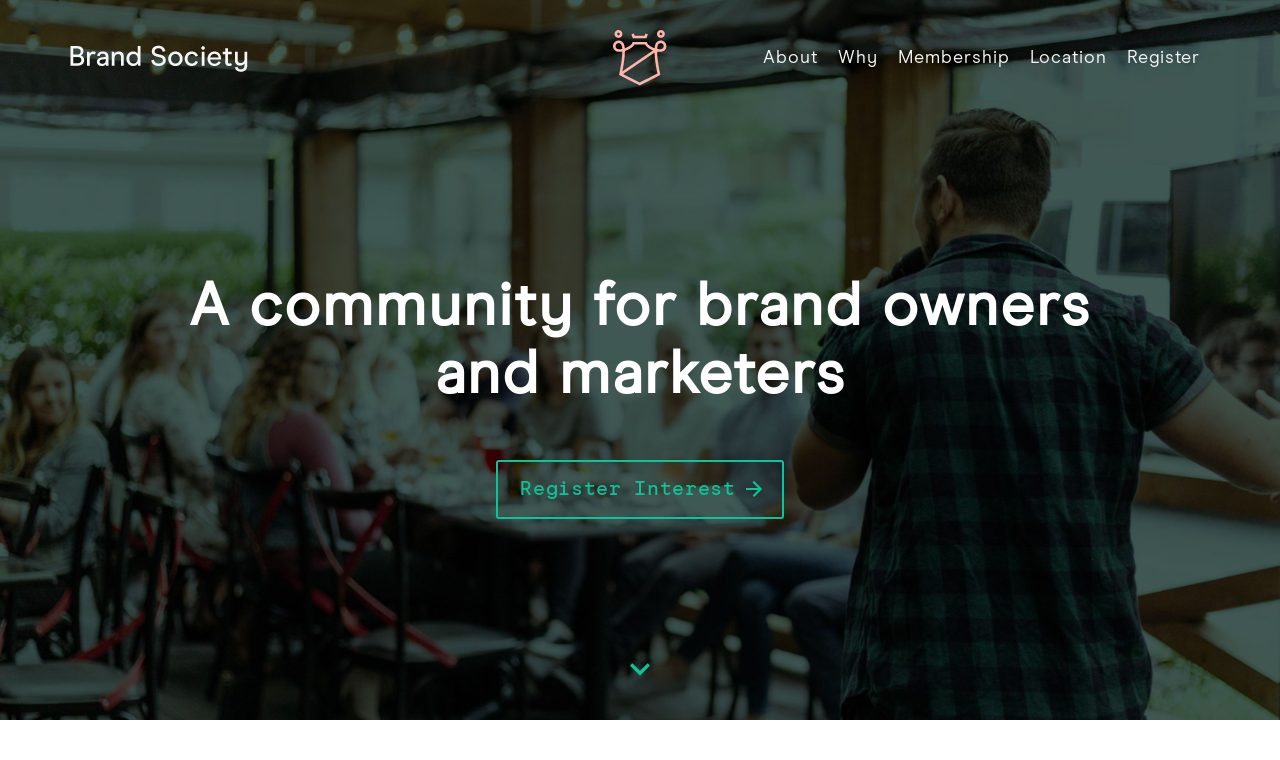

--- FILE ---
content_type: text/html; charset=UTF-8
request_url: https://brandsociety.co.uk/
body_size: 7295
content:

<!DOCTYPE html>
<html lang="en">
	<head>
		<meta charset="utf-8">
		<meta name="viewport" content="width=device-width, initial-scale=1.0">

    <meta name="format-detection" content="telephone=no">
    <meta name="google-site-verification" content="A-yu0PMc4gOk8vpx8X0VpyVKKc-buGRepxhwnEU3xoI" />
    <link rel="stylesheet" type="text/css" href="/theme/brand_society/css/bootstrap.min.css">
    <link rel="stylesheet" type="text/css" href="//cdnjs.cloudflare.com/ajax/libs/font-awesome/4.7.0/css/font-awesome.min.css">
		    <link rel="stylesheet" type="text/css" href="/theme/brand_society/css/theme.css">
    


    	
        <!-- Global site tag (gtag.js) - Google Analytics -->
        <script async src="https://www.googletagmanager.com/gtag/js?id=UA-125664465-1"></script>
        <script>
          window.dataLayer = window.dataLayer || [];
          function gtag(){dataLayer.push(arguments);}
          gtag('js', new Date());

          gtag('config', 'UA-125664465-1');
        </script>
      
    <script type="text/javascript">
//<![CDATA[
var Croogo = {"themeSettings":{"css":{"columnFull":"span12","columnLeft":"span8","columnRight":"span4","container":"container-fluid","dashboardFull":"span12","dashboardLeft":"span6","dashboardRight":"span6","dashboardClass":"sortable-column","formInput":"input-block-level","imageClass":"","row":"row-fluid","tableClass":"table","thumbnailClass":"img-polaroid"},"icons":null,"iconDefaults":null},"basePath":"\/","params":{"plugin":"nodes","controller":"nodes","action":"view","named":{"slug":"home","type":"page"}},"Wysiwyg":{"uploadsPath":"\/uploads\/","attachmentsPath":"\/file_manager\/attachments\/browse"}};
//]]>
</script>    <title>The Brand Society - A Community for Brand Owners & Marketers</title>
            <meta name="description" content="Learn more about The Brand Society, an inclusive community based in Newcastle, that inspires brand growth. Workshops, meet-ups, inspirational talks and social events designed to help you grow your brand. Available facilities for hot-desking, hosting your own events and much more.">
                                    <meta property="og:site_name" content="Brand Society">
                <meta property="og:locale" content="en_US">
                <meta property="og:type" content="article">
        
          <link rel="canonical" href="https://brandsociety.co.uk/">
        
    		
		<link rel="apple-touch-icon" sizes="180x180" href="/apple-touch-icon.png">
		<link rel="icon" type="image/png" href="/favicon-32x32.png" sizes="32x32">
		<link rel="icon" type="image/png" href="/favicon-16x16.png" sizes="16x16">
		<link rel="manifest" href="/manifest.json">
		<link rel="mask-icon" href="/safari-pinned-tab.svg" color="#01564b">
    <meta name="msapplication-TileColor" content="#ffffff">
		<meta name="theme-color" content="#ffffff">	
	</head>
	
	<body class="view page home">
	  <div id="page-container" class="bg-color1">
	    <nav class="navbar" role="navigation">
  <div class="container">
    <div class="row d-flex">
      <div class="hidden-xs col-sm-5">
       <a class="brand-name" href="/">
          <picture>
            <img src="/theme/brand_society/img/brand-society.svg" alt="Brand Society Logo">
          </picture>
        </a>
      </div>
      <div class="col-xs-2 text-center xs-text-left">
        <a class="brand-logo" href="/">
          <picture>
            <img src="/theme/brand_society/img/brand-society-logo.svg" alt="Brand Society Logo">
          </picture>
        </a>
      </div>
      <div class="col-xs-10 col-sm-5 text-right">
        <ul class="nav navbar-nav pull-right main list-inline hidden-xs hidden-sm hidden-md "><li><a href="#about" id="link-1" class="about">About</a></li><li><a href="#why" id="link-2" class="why">Why</a></li><li><a href="#membership" id="link-3" class="membership">Membership</a></li><li><a href="#location" id="link-5" class="location">Location</a></li><li><a href="#register" id="link-4" class="register">Register</a></li></ul>        <div class="hamburger toggle clearfix hidden-lg">
          <div class="hamburger float-right">
              <span></span>
              <span></span>
              <span></span>
          </div>
        </div>
      </div>
    </div>
  </div>
</nav>
<div class="mobile-panel hidden-lg">
  <div class="container">
    <div class="mobile-panel">
    <ul class=" mobile"><li><a href="#about" id="link-1" class="about">About</a></li><li><a href="#why" id="link-2" class="why">Why</a></li><li><a href="#membership" id="link-3" class="membership">Membership</a></li><li><a href="#location" id="link-5" class="location">Location</a></li><li><a href="#register" id="link-4" class="register">Register</a></li></ul>    </div>
  </div>
</div>	    <div class="wrapper">
					      	      
<section class="home-banner" style="background-image: url(/files/cms_form_value/image_path/1/CmsFormValue_5b4efb83b9e7b.jpeg);">
  <div class="container text-center">
    <div class="row">
      <div class="col-sm-10 col-sm-offset-1">
        <h1>A community for brand owners and marketers</h1>

        <a class="btn-default arrow-right" href="#register">Register Interest</a>
      </div>
    </div>
    <img class="arrow scrollto" src="/theme/brand_society/img/arrow-down.svg" alt="arrow">
  </div>
</section>

<section id="about" class="about bg-light">
  <div class="container text-center">
    <div class="row">
      <div class="col-sm-10 col-sm-offset-1 col-lg-8 col-lg-offset-2">
        <h2 class="title-label color-dark">WHAT'S IT ALL ABOUT?</h2>
        <p class="intro color-dark">We believe in the power of brand. And we're building an inclusive community that inspires brand growth.</p>
        <div class="from-wysiwyg">
          <p class="p1">As a brand society member, you can use our space to share knowledge and insight with our community. Making friends over great conversation, coffee and cocktails. As a&nbsp;<span>knowledgeable and diverse&nbsp;</span>group of brand owners and marketers - we inspire each other and help put ideas into action. We host workshops, meet-ups, inspirational talks and social events designed to help you grow your brand. Plus we've got top notch facilities for hot-desking, curating your own events and much more.</p>        </div>
      </div>
    </div>
  </div>
</section><section id="why" class="numeric-list">
  <div class="container">
    <h2 class="title-label color-dark">WHAT'S IN IT FOR ME?</h2>
    <div class="row wrap-items">
            
      <div class="col-sm-4 item">
        <span class="number-label color-secondary">01.</span>
        <p class="title color-dark">Be part of an inclusive community</p>
        <p class="text">We're in this together. Inspiring, supporting and motivating each other to help our brands be the best they can be. We can all learn from other's success and failures. Just be ready to share. We're building brands together.</p>
      </div>

      
            
      <div class="col-sm-4 item">
        <span class="number-label color-secondary">02.</span>
        <p class="title color-dark">Grow your brand and business</p>
        <p class="text">Growing your brand means growing your business. Whether you're looking for new customers or better suppliers, trying to streamline your processes or add to your offering.  Let's make your brand our business.</p>
      </div>

      
            
      <div class="col-sm-4 item">
        <span class="number-label color-secondary">03.</span>
        <p class="title color-dark">A source of insight and inspiration</p>
        <p class="text">We curate and host exclusive talks, laid back meet-ups, pop-up shops, exhibits and hands-on workshops to share insight and ideas. As a member you'll have access to top drawer digital content that will leave you feeling inspired.</p>
      </div>

            <div class="clearfix"> </div>
      
            
      <div class="col-sm-4 item">
        <span class="number-label color-secondary">04.</span>
        <p class="title color-dark">Put your ideas into action</p>
        <p class="text">We all need to do more than talk a good game. Brand Society is a platform to put your ideas into action. Out team offer expert brand support and advice. You can also test your ideas and gather feedback from the community.</p>
      </div>

      
            
      <div class="col-sm-4 item">
        <span class="number-label color-secondary">05.</span>
        <p class="title color-dark">A flexible, informal space to work</p>
        <p class="text">As a member you'll get access to our co-working and events space. Pop in for a latte (or cocktail) anytime, hire a meeting space or book a hot-desk for the day. It's your escape from formalities and bad office coffee.</p>
      </div>

      
            
      <div class="col-sm-4 item">
        <span class="number-label color-secondary">06.</span>
        <p class="title color-dark">We provide the tools, just turn up</p>
        <p class="text">Our space is equipped for hosting workshops, pop-ups, talks, or training days, with catering options available upon request.  We also have photography, podcasting and webinar kits that are available for hire too.</p>
      </div>

      
                </div>
  </div>
</section><!-- <section class="download-banner"> -->
  <!-- <div class="container text-center"> -->
    <!-- <div class="row"> -->
      <!-- <div class="col-sm-10 col-sm-offset-1"> -->
        <!-- <p class="intro color-dark"></p> -->
        <!-- <a class="btn-default download-arrow" href=""></a> -->
      <!-- </div> -->
    <!-- </div> -->
  <!-- </div> -->
<!-- </section> --><section id="membership" class="carousel-prices">
  <div class="container">
    <div id="carousel-tablet" class="carousel slide carousel-fade visible-sm-block" data-ride="carousel" data-interval="false">
      <div class="carousel-inner" role="listbox">
                        <div class="item active">
        <img class="carousel-background" alt="brand society carousel background" src="/theme/BrandSociety/img/carousel-background.svg">
          <div class="inner-border">
            <div class="wrap-bg-dark bg-dark text-center">
              <p class="nr-item color-secondary">1</p>
              <p class="title color-light">Member</p>
              <ul class="color-white">
                <li>Drop-In Facilities</li>
                <li>Hot-Desking Access</li>
                <li>Tickets to Member Events</li>
                <li>Brand Support</li>
              </ul>
            </div>
            <div class="wrap-bg-white bg-white">
              <div class="row d-flex">
                <div class="col-xs-7 text-right">
                  <p class="price">£50</p>
                </div>
                <div class="col-xs-5 text-left">
                  <p class="price-per">per<br>year</p>
                </div>
              </div>
              <div class="button-plan text-center">
                <a class="btn-default arrow-right" href="https://members.brandsociety.co.uk/membership_signup/new?plan_id=d42ccd4a16b1e1d702d1f6a1c7e79d43">Sign Up</a>
              </div>
            </div>
          </div>
        </div>
                        <div class="item">
        <img class="carousel-background" alt="brand society carousel background" src="/theme/BrandSociety/img/carousel-background.svg">
          <div class="inner-border">
            <div class="wrap-bg-dark bg-dark text-center">
              <p class="nr-item color-secondary">2</p>
              <p class="title color-light">Associate</p>
              <ul class="color-white">
                <li>All Member Benefits</li>
                <li>Priority Facilities Access</li>
                <li>16 Hours of Hot-Desking Credit (Per Month)</li>
                <li>x1 Kit Hire (Per Month)</li>
              </ul>
            </div>
            <div class="wrap-bg-white bg-white">
              <div class="row d-flex">
                <div class="col-xs-7 text-right">
                  <p class="price">£150</p>
                </div>
                <div class="col-xs-5 text-left">
                  <p class="price-per">per<br>month</p>
                </div>
              </div>
              <div class="button-plan text-center">
                <a class="btn-default arrow-right" href="https://members.brandsociety.co.uk/membership_signup/new?plan_id=8326b1d4ac016a2518c243f00618607b">Sign Up</a>
              </div>
            </div>
          </div>
        </div>
                        <div class="item">
        <img class="carousel-background" alt="brand society carousel background" src="/theme/BrandSociety/img/carousel-background.svg">
          <div class="inner-border">
            <div class="wrap-bg-dark bg-dark text-center">
              <p class="nr-item color-secondary">3</p>
              <p class="title color-light">Partner</p>
              <ul class="color-white">
                <li>All Associate Benefits</li>
                <li>x2 Days Exclusive Venue Hire (Per Year)</li>
                <li>Brand Promotion Package</li>
                <li>Virtual Office Facilities</li>
              </ul>
            </div>
            <div class="wrap-bg-white bg-white">
              <div class="row d-flex">
                <div class="col-xs-7 text-right">
                  <p class="price">£300</p>
                </div>
                <div class="col-xs-5 text-left">
                  <p class="price-per">per<br>month</p>
                </div>
              </div>
              <div class="button-plan text-center">
                <a class="btn-default arrow-right" href="https://members.brandsociety.co.uk/membership_signup/new?plan_id=d42ccd4a16b1e1d702d1f6a1c7e79d8d">Sign Up</a>
              </div>
            </div>
          </div>
        </div>
                
        <div class="carousel-controls">
          <a class="left control" href="#carousel-tablet" role="button" data-slide="prev"><img src="/theme/brand_society/img/arrow-control-left.svg" alt="Arrow Control Left"></a>
          <a class="right control" href="#carousel-tablet" role="button" data-slide="next"><img src="/theme/brand_society/img/arrow-control-right.svg" alt="Arrow Control Right"></a>
        </div>
      </div>  
    </div>

    <div class="row wrap-items hidden-sm">
                  <div class="col-sm-4 item">
        <div class="inner-border">
          <div class="wrap-bg-dark bg-dark text-center">
            <p class="nr-item color-secondary">1</p>
            <p class="title color-light">Member</p>
            <ul class="color-white">
              <li>Drop-In Facilities</li>
              <li>Hot-Desking Access</li>
              <li>Tickets to Member Events</li>
              <li>Brand Support</li>
            </ul>
          </div>
          <div class="wrap-bg-white bg-white">
            <div class="row d-flex">
              <div class="col-xs-7 text-right">
                <p class="price">£50</p>
              </div>
              <div class="col-xs-5 text-left">
                <p class="price-per">per<br>year</p>
              </div>
            </div>
            <div class="button-plan text-center">
              <a class="btn-default arrow-right" href="https://members.brandsociety.co.uk/membership_signup/new?plan_id=d42ccd4a16b1e1d702d1f6a1c7e79d43">Sign Up</a>
            </div>
          </div>
        </div>
      </div>
                  <div class="col-sm-4 item">
        <div class="inner-border">
          <div class="wrap-bg-dark bg-dark text-center">
            <p class="nr-item color-secondary">2</p>
            <p class="title color-light">Associate</p>
            <ul class="color-white">
              <li>All Member Benefits</li>
              <li>Priority Facilities Access</li>
              <li>16 Hours of Hot-Desking Credit (Per Month)</li>
              <li>x1 Kit Hire (Per Month)</li>
            </ul>
          </div>
          <div class="wrap-bg-white bg-white">
            <div class="row d-flex">
              <div class="col-xs-7 text-right">
                <p class="price">£150</p>
              </div>
              <div class="col-xs-5 text-left">
                <p class="price-per">per<br>month</p>
              </div>
            </div>
            <div class="button-plan text-center">
              <a class="btn-default arrow-right" href="https://members.brandsociety.co.uk/membership_signup/new?plan_id=8326b1d4ac016a2518c243f00618607b">Sign Up</a>
            </div>
          </div>
        </div>
      </div>
                  <div class="col-sm-4 item">
        <div class="inner-border">
          <div class="wrap-bg-dark bg-dark text-center">
            <p class="nr-item color-secondary">3</p>
            <p class="title color-light">Partner</p>
            <ul class="color-white">
              <li>All Associate Benefits</li>
              <li>x2 Days Exclusive Venue Hire (Per Year)</li>
              <li>Brand Promotion Package</li>
              <li>Virtual Office Facilities</li>
            </ul>
          </div>
          <div class="wrap-bg-white bg-white">
            <div class="row d-flex">
              <div class="col-xs-7 text-right">
                <p class="price">£300</p>
              </div>
              <div class="col-xs-5 text-left">
                <p class="price-per">per<br>month</p>
              </div>
            </div>
            <div class="button-plan text-center">
              <a class="btn-default arrow-right" href="https://members.brandsociety.co.uk/membership_signup/new?plan_id=d42ccd4a16b1e1d702d1f6a1c7e79d8d">Sign Up</a>
            </div>
          </div>
        </div>
      </div>
                </div>
  </div>
</section>

             <section class="location" id="location">
  <div class="container">
    <div class="row">
      <div class="col-sm-10 col-sm-offset-1 text-center hidden-md hidden-lg ">
        <h2 class="title-label color-dark">Location</h2>
        <p class="intro color-dark">We’re on the marina at St. Peters Wharf, just a ten minute taxi ride from Newcastle's Central Station.</p>
      </div>
      <div class="col-sm-6 col-md-5 col-lg-6">
        <div id="google-map" class="embed-responsive google-map embed-responsive-21by9">
        </div>
      </div>
        <div class="col-sm-6 col-md-7 col-lg-6"> 
            <h2 class="title-label hidden-sm hidden-xs color-dark">Location</h2>
            <p class="intro color-dark hidden-sm hidden-xs">We’re on the marina at St. Peters Wharf, just a ten minute taxi ride from Newcastle's Central Station.</p>
            <div class="address">
                <p><Brand Society<br />
22 St. Peters Wharf<br />
Quay Level<br />
Newcastle upon Tyne<br />
NE6 1TZ<br />
</p>
            </div>
            <div class="hours">
                <p>Opening Hours</p>
                <p>Monday - Friday</p>
                <p>9:00 - 5:00</p>
            </div>
        </div>
      </div>
    </div>
  </section>
<section id="register" class="contact-form">
  <div class="container">
    <div class="row wrap-intro">
      <div class="col-sm-10 col-sm-offset-1 text-center">
        <!-- <h2 class="title-label color-dark"></h2> -->
        <p class="intro color-dark">Register your interest in Brand Society today</p>
      </div>
    </div>
    <form action="/contact/register" novalidate="novalidate" id="contactForm" class="form-ajax" autocomplete="off" method="post" accept-charset="utf-8"><div style="display:none;"><input type="hidden" name="_method" value="POST"/><input type="hidden" name="data[_Token][key]" value="4893095d3653acc0d114b9318771d4c84a9e4adfaca3e415b650ec8726e3d6333861d183d42aeef4a0c58f9d73c62a8f2851aec50b2b0a085589e5199c2eddbb" id="Token208603044" autocomplete="off"/></div><input type="hidden" name="data[Message][body]" class="form-control" value="n/a" id="MessageBody"/>    <div class="row wrap-fields">
      <div class="col-sm-6 col-md-4">
        <div class="form-group required"><label for="MessageName" class="text-label color-dark">FULL NAME *</label><input name="data[Message][name]" class="form-control" required="required" placeholder="Type here..." maxlength="100" type="text" id="MessageName"/></div>      </div>
      <div class="col-sm-6 col-md-4">
      <div class="form-group"><label for="MessageCompany" class="text-label color-dark">BRAND NAME *</label><input name="data[Message][company]" class="form-control" required="required" placeholder="Type here..." type="text" id="MessageCompany"/></div>      </div>
      <div class="clearfix visible-sm"></div>
      <div class="col-sm-6 col-md-4">
        <div class="form-group required"><label for="MessageEmail" class="text-label color-dark">EMAIL *</label><input name="data[Message][email]" class="form-control" required="required" placeholder="Type here..." maxlength="100" type="email" id="MessageEmail"/></div>      </div>
      <div class="clearfix visible-md visible-lg"></div>
      <div class="col-sm-6 col-md-4">
        <div class="form-group"><label for="MessagePhone" class="text-label color-dark">TELEPHONE</label><input name="data[Message][phone]" class="form-control" required="required" placeholder="Type here..." maxlength="255" type="tel" id="MessagePhone"/></div>      </div>
      <div class="clearfix visible-sm"></div>
      <div class="col-sm-6 col-md-4">
        <div class="form-group select required required"><label for="MessageTitle" class="text-label color-dark">INTERESTED IN</label><select name="data[Message][title]" class="form-control" required="required" id="MessageTitle">
<option value="member">Member</option>
<option value="associate">Associate</option>
<option value="partner">Partner</option>
</select><i class="fa fa-angle-down pull-right"></i></div>      </div>
    </div>
    <p class="required">*Required Fields</p>
    <div class="row">
      <div class="col-sm-7 col-md-8">
        <div class="form-group checkbox"><input type="checkbox" name="data[Message][agree]" class="checkbox" required="required" value="1" id="MessageAgree"/><label for="MessageAgree">Please tick if you agree to the <a class="color-highlight" href="/terms-and-conditions" target="_blank">terms &amp; conditions</a></label></div>      </div>
      <div class="col-sm-5 col-md-4 xs-text-center wrap-submit">
        <button type="submit" class="btn-default arrow-right">Register Interest</button>      </div>
    </div>
    <div style="display:none;"><input type="hidden" name="data[_Token][fields]" value="544b2ff00882751f453ee34413f1aae038b5b12b%3AMessage.body" id="TokenFields1494091552" autocomplete="off"/><input type="hidden" name="data[_Token][unlocked]" value="" id="TokenUnlocked1955869238" autocomplete="off"/></div></form> 
  </div>
</section>
	      <footer id="site-footer" class="bg-dark color-white">
	<section class="footer">
		<div class="container text-center">
      <h3 class="color-secondary">Building Brands Together</h3>

      <div class="row d-flex wrap-contact-info">
        <div class="col-sm-4 col-sm-push-4">
          <p>Brand Society</p>
          <p>22 St. Peters Wharf</p>
          <p>Quay Level</p>
          <p>Newcastle upon Tyne</p>
          <p>NE6 1TZ</p>
        </div>
        <div class="col-sm-4 col-sm-pull-4 sm-text-left">
          <p><a class="color-white" href="tel:+441642525511">+44(0) 191 603 0033</a></p>
        </div>
        <div class="col-sm-4 sm-text-right">
          <p><a class="color-white" href="mailto:hello@brandsociety.co.uk">hello@brandsociety.co.uk</a></p>
        </div>
      </div>
		</div>
  </section>
  <section class="by-precept">
    <div class="container">
      <div class="row">
        <div class="col-sm-12">
          <p class="socials"><span class="socials"><a href="https://www.linkedin.com/company/brand-societyuk/" target="_blank"><i class="fa fa-linkedin"></i></a><a href="https://twitter.com/BrandSociety_" target="_blank"><i class="fa fa-twitter"></i></a></span><a class="color-white" href="/terms-and-conditions">Terms &amp; Conditions</a></p>
          <a href="https://www.coworker.com/united-kingdom/newcastle-upon-tyne/brand-society" class="widget-link"><img src="https://coworker.imgix.net/add-images/img_tedx-widget.png" alt="TedX Host Space logo"/></a>				
        </div>
      </div>
    </div>
  </section>
</footer>
	    </div>
	  
	  </div>

	  	  
	  <script type="text/javascript" src="/theme/brand_society/js/jquery.min.js"></script>
	  <script type="text/javascript" src="/theme/brand_society/js/bootstrap.min.js"></script>
	  <script type="text/javascript" src="//ajax.aspnetcdn.com/ajax/jquery.validate/1.11.1/jquery.validate.min.js"></script>
	  <script type="text/javascript" src="/theme/brand_society/js/jquery.form.js"></script>
	  <script type="text/javascript" src="/theme/brand_society/js/theme.js"></script>
	  
	  <script type="text/javascript">
//<![CDATA[
var Croogo = {"themeSettings":{"css":{"columnFull":"span12","columnLeft":"span8","columnRight":"span4","container":"container-fluid","dashboardFull":"span12","dashboardLeft":"span6","dashboardRight":"span6","dashboardClass":"sortable-column","formInput":"input-block-level","imageClass":"","row":"row-fluid","tableClass":"table","thumbnailClass":"img-polaroid"},"icons":null,"iconDefaults":null},"basePath":"\/","params":{"plugin":"nodes","controller":"nodes","action":"view","named":{"slug":"home","type":"page"}},"Wysiwyg":{"uploadsPath":"\/uploads\/","attachmentsPath":"\/file_manager\/attachments\/browse"}};
//]]>
</script><script type="text/javascript" src="/Tinymce/js/wysiwyg.js?1533824178"></script><script type="text/javascript" src="https://www.google.com/recaptcha/api.js"></script><script type="text/javascript">
//<![CDATA[
$(document).scroll(function() {
      if ( $(document).scrollTop() < $('#about').offset().top - 200) {
        $('.navbar ul li a, .mobile-panel ul li a').removeClass('active');
      }
      if ( $(document).scrollTop() > $('#about').offset().top - 200) {
        $('.navbar ul li a, .mobile-panel ul li a').removeClass('active');
        $('.mobile-panel ul li a.about, .navbar ul li a.about').addClass('active');
      }
      if ( $(document).scrollTop() > $('#why').offset().top - 200) {
        $('.navbar ul li a, .mobile-panel ul li a').removeClass('active');
        $('.mobile-panel ul li a.why, .navbar ul li a.why').addClass('active');
      }
      if ( $(document).scrollTop() > $('#membership').offset().top - 200) {
        $('.navbar ul li a, .mobile-panel ul li a').removeClass('active');
        $('.mobile-panel ul li a.membership, .navbar ul li a.membership').addClass('active');
      }
      if ( $(document).scrollTop() > $('#location').offset().top - 200) {
        $('.navbar ul li a, .mobile-panel ul li a').removeClass('active');
        $('.mobile-panel ul li a.location, .navbar ul li a.location').addClass('active');
      }
     if ( $(document).scrollTop() > $('#register').offset().top - 200) {
        $('.navbar ul li a, .mobile-panel ul li a').removeClass('active');
        $('.mobile-panel ul li a.register, .navbar ul li a.register').addClass('active');
      }
      
    });

    $('.navbar ul li a, .mobile-panel ul li a').on('click', function(event){
      event.preventDefault();
      var target = $(this).attr('href');
      $('html, body').animate({
          scrollTop: $(target).offset().top - 150
      }, 1000);
    });
    $('.home-banner .arrow.scrollto').on('click', function(event){
      event.preventDefault();
      var target = $('#about');
      $('html, body').animate({
          scrollTop: $(target).offset().top - 100
      }, 1000);
    });
    

//]]>
</script><script type="text/javascript" src="https://maps.googleapis.com/maps/api/js?key=AIzaSyBFKifekO80f40nKZZdeWAKaCR3Mfe6T0I"></script><script type="text/javascript">
//<![CDATA[


    google.maps.event.addDomListener(window, 'load', mapInit);
    function mapInit() {
    disableDefaultUI: true
      var mapOptions = {
        zoom: 16,
        center:  new google.maps.LatLng(54.966475,-1.5732129),
        styles: [
    {
        'featureType': 'all',
        'elementType': 'labels.text.fill',
        'stylers': [
            {
                'saturation': 36
            },
            {
                'color': '#999999'
            },
            {
                'lightness': 1
            }
        ]
    },
    {
        'featureType': 'all',
        'elementType': 'labels.text.stroke',
        'stylers': [
            {
                'visibility': 'off'
            }
        ]
    },
    {
        'featureType': 'all',
        'elementType': 'labels.icon',
        'stylers': [
            {
                'visibility': 'off'
            }
        ]
    },
    {
        'featureType': 'administrative',
        'elementType': 'geometry.fill',
        'stylers': [
            {
                'color': '#f7f7f7'
            },
            {
                'lightness': 20
            }
        ]
    },
    {
        'featureType': 'administrative',
        'elementType': 'geometry.stroke',
        'stylers': [
            {
                'color': '#ffffff'
            },
            {
                'lightness': 17
            },
            {
                'weight': 1.2
            }
        ]
    },
    {
        'featureType': 'landscape',
        'elementType': 'geometry',
        'stylers': [
            {
                'color': '#f7f7f7'
            },
            {
                'lightness': 1
            }
        ]
    },
    {
        'featureType': 'poi',
        'elementType': 'geometry',
        'stylers': [
            {
                'color': '#ffffff'
            },
            {
                'lightness': 21
            }
        ]
    },
    {
        'featureType': 'road',
        'elementType': 'geometry.fill',
        'stylers': [
            {
                'visibility': 'simplified'
            }
        ]
    },
    {
        'featureType': 'road.highway',
        'elementType': 'geometry.fill',
        'stylers': [
            {
                'color': '#ffffff'
            },
            {
                'lightness': 1
            }
        ]
    },
    {
        'featureType': 'road.highway',
        'elementType': 'geometry.stroke',
        'stylers': [
            {
                'color': '#f7f7f7'
            },
            {
                'lightness': 1
            },
            {
                'weight': 0.2
            }
        ]
    },
    {
        'featureType': 'road.arterial',
        'elementType': 'geometry',
        'stylers': [
            {
                'color': '#f7f7f7'
            },
            {
                'lightness': 1
            }
        ]
    },
    {
        'featureType': 'road.arterial',
        'elementType': 'geometry.fill',
        'stylers': [
            {
                'visibility': 'on'
            }
        ]
    },
    {
        'featureType': 'road.local',
        'elementType': 'geometry',
        'stylers': [
            {
                'color': '#ffffff'
            },
            {
                'lightness': 1
            }
        ]
    },
    {
        'featureType': 'transit',
        'elementType': 'geometry',
        'stylers': [
            {
                'color': '#ffffff'
            },
            {
                'lightness': 19
            }
        ]
    },
    {
        'featureType': 'water',
        'elementType': 'geometry',
        'stylers': [
            {
                'color': '#efefef'
            },
            {
                'lightness': 17
            }
        ]
    }
]
      };
      var logo = '/theme/BrandSociety/img/map-marker.png';
      
      var mapElement = document.getElementById('google-map');
      var map = new google.maps.Map(mapElement, mapOptions);
      var marker = new google.maps.Marker({
        position: new google.maps.LatLng(54.966475,-1.5732129),
        map: map,
        icon: logo,
        title: 'Brand Society'
      });


            
    }
//]]>
</script><script type="text/javascript">
//<![CDATA[

$(document).ready(function() {

  $('#contactForm').validate({
    ignore: [],
    submitHandler: function(form) {
      $(form).ajaxSubmit({
        success: function(response) {
          $('#register').replaceWith($(response).html());
        }
      });
    },
    errorPlacement: function(error, element) {
      error.insertAfter(element);
    },
    highlight: function (element, errorClass) {
      $(element).parent('.form-group').addClass('error');
    },
    unhighlight: function(element, errorClass) {
      $(element).parent('.form-group').removeClass('error'); 
    }
  });
});

//]]>
</script>	  
	  <script type="text/javascript" src="//s7.addthis.com/js/300/addthis_widget.js#async=1"></script>
	  <script type="text/javascript">
	      var addthis_config = addthis_config||{};
	      addthis_config.pubid = 'ra-58453088792b954f';
	  </script>

	  <!-- HTML5 shim and Respond.js IE8 support of HTML5 elements and media queries. Placeholdr.js enables the placeholder attribute -->
	  <!--[if lt IE 9]>
	  	<script type="text/javascript" src="//cdnjs.cloudflare.com/ajax/libs/html5shiv/3.7.3/html5shiv.min.js"></script>
	  	<script type="text/javascript" src="//cdnjs.cloudflare.com/ajax/libs/respond.js/1.4.2/respond.min.js"></script>
	  	<script type="text/javascript" src="//cdnjs.cloudflare.com/ajax/libs/placeholders/3.0.2/placeholders.min.js"></script>
	  <![endif]-->
	</body>
</html>

--- FILE ---
content_type: text/css; charset=UTF-8
request_url: https://brandsociety.co.uk/theme/brand_society/css/theme.css
body_size: 5034
content:
/* @group reset */
p, ol, ul, h1, h2, h3 {
  margin-top: 0;
  margin-bottom: 0;
}
dl, dt, dd {
  margin: 0;
}
/* @end */

/* @group css break points */
body:before {
  content: "xs";
  display: none; /* Prevent from displaying. */
}
@media (min-width: 768px) {
  body:before {
    content: "sm";
  }
}
@media (min-width: 992px) {
  body:before {
    content: "md";
  }
}
@media (min-width: 1200px) {
  body:before {
    content: "lg";
  }
}
/* @end */

/* @group fonts */
@font-face {
  font-family: 'Modern Era Regular';
  src: url('../fonts/Modern Era Regular WEB/ModernEra-Regular.woff2') format('woff2'),
       url('../fonts/Modern Era Regular WEB/ModernEra-Regular.woff') format('woff');
  font-weight: normal;
  font-style: normal;
}
@font-face {
  font-family: 'Modern Era Medium';
  src: url('../fonts/Modern Era Medium WEB/ModernEra-Medium.woff2') format('woff2'),
       url('../fonts/Modern Era Medium WEB/ModernEra-Medium.woff') format('woff');
  font-weight: 600;
  font-style: normal;
}
@font-face {
  font-family: 'Modern Era Mono Medium';
  src: url('../fonts/Modern Era Mono Medium WEB/ModernEraMono-Medium.woff2') format('woff2'),
       url('../fonts/Modern Era Mono Medium WEB/ModernEraMono-Medium.woff') format('woff');
  font-weight: normal;
  font-style: normal;
}
/* @end fonts */

/* @group grid changes */
@media (max-width: 767px) {
  .container {
    padding-left: 25px;
    padding-right: 25px;
  }
}
/* @end */

/* @group body defaults */
body {
  margin: 0 !important;
  padding: 0 !important;
  width: 100%;
  background-color: #ffffff;
  color: #10312B;
  font-family: 'Modern Era Regular', Fallback, sans-serif;
  font-size: 16px;
  line-height: 25px;
  letter-spacing: 0.53px;
}
.number-label {
  font-family: 'Modern Era Medium', Fallback, sans-serif;
}
html,
body {
  overflow-x: hidden;
  -webkit-font-smoothing: antialiased;
}
@media screen and (min-width: 992px){
  body {
    font-size: 18px;
    line-height: 28px;
    letter-spacing: 0.6px;
  }
}
.wrapper {
  margin-top: 59px;
}
/* @end body defaults */

/* @group colors */
.color-dark,
.color-dark:hover,
.from-wysiwyg h2 {
  color: #00594E;
}
.color-secondary,
.color-secondary:hover {
  color: #FFB4AB;
}
.color-white,
.color-white:hover,
.mobile-panel ul li a {
  color: #F6F6F6;
}
.color-light,
.color-light:hover {
  color: #B5DBD2;
}
.color-highlight {
  color: #0CC497;
}

.by-precept a.color-white:hover,
.color-highlight:hover,
.mobile-panel li a:hover,
.footer a.color-white:hover {
  color: #37DEB5;
}

.bg-white {
  background-color: #F6F6F6;
}
.bg-dark {
  background-color: #10312B;
}
.bg-light {
  background-color: #F7ECEB;
}
/* @end colors */

/* @group typography */
h1,
.mobile-panel ul li a {
  font-size: 26px;
  line-height: 32px;
  letter-spacing: 0.87px;
}
.title-label {
  font-size: 16px;
  line-height: 20px;
  letter-spacing: 0.8px;
  font-family: 'Modern Era Mono Medium', sans-serif;
  font-weight: normal;
  text-transform: uppercase;
}
p.intro {
  font-size: 20px;
  line-height: 28px;
  letter-spacing: 0.67px;
}
a {
  display: inline-block;
}
a:hover {
  text-decoration: none;
  color: #37DEB5;
}
.btn-default {
  border: 2px solid #0CC497;
  border-radius: 3px;
  padding: 14px 16px 15px 18px;
  font-size: 16px;
  line-height: 20px;
  letter-spacing: 0.53px;
  color: #0CC497;
  background-color: transparent;
  font-family: 'Modern Era Mono Medium', Fallback, sans-serif;
}
.btn-default:hover {
  border: 2px solid #37DEB5;
  color: #37DEB5;
  text-decoration: none;
}
.arrow-right:after {
  content: url(../img/arrow-right.svg);
  vertical-align: middle;
  margin-left: 10px;
  display: inline-block;
  margin-bottom: -2px;
}
.download-arrow:after {
  content: url(../img/download-arrow.svg);
  vertical-align: middle;
  margin-left: 10px;
}
.mobile-panel ul li a {
  font-weight: 400;
}
form .form-group label.error {
  font-family: "Modern Era Regular", sans-serif;
  /* margin-top: 10px; */
  font-size: 16px;
}
@media screen and (min-width: 768px){
  h1,
  .mobile-panel ul li a  {
    font-size: 33px;
    line-height: 41px;
    letter-spacing: 1.1px;
  }
}
@media screen and (min-width: 992px){
  h1 {
    font-size: 60px;
    line-height: 68px;
    letter-spacing: 2px;
  }
  .title-label {
    font-size: 20px;
    line-height: 24px;
    letter-spacing: 1px;
  }
  p.intro {
    font-size: 30px;
    line-height: 37px;
    letter-spacing: 1px;
  }
  .btn-default {
    font-size: 20px;
    line-height: 24px;
    letter-spacing: 0.67px;
    padding: 15px 20px 16px 22px;
  }
}
/* @end typography */

/* @group alignments */
.text-center {
  text-align: center;
}
.text-left {
  text-align: left;
}
.text-right {
  text-align: right;
}
@media screen and (max-width: 767px) {
  .xs-text-left {
    text-align: left;
  }
  .xs-text-center {
    text-align: center;
  }
}
/* @end */

/* @group display options */
.d-flex {
  display: flex;
  flex: 1;
  align-items: center;
}
/* @end display options */

/* @group forms */
form .form-group label {
  font-size: 16px;
  line-height: 20px;
  letter-spacing: 0.53px;
  font-family: 'Modern Era Mono Medium', Fallback, sans-serif;
  font-weight: normal;
  margin-bottom: 10px;
  margin-left: 15px;
}
form .form-group input,
form .form-group .form-control {
  font-size: 16px;
  line-height: 19px;
  letter-spacing: 0.53px;
  font-family: 'Modern Era Medium', sans-serif;
  border: 2px solid #FFB4AB;
  padding-left: 15px;
  padding-right: 15px;
  height: 49px;
  -webkit-appearance: none;
  background-color: #F6F6F6;
  color: #10312B;
}
form .form-group input::-webkit-input-placeholder {
  color: #10312B;
}
form .form-control:focus {
  outline: 0;
  -webkit-box-shadow: inset 0 1px 1px rgba(0,0,0,.075), 2px 2px 20px 0 rgba(7,28,24,0.40);;
  box-shadow: inset 0 1px 1px rgba(0,0,0,.075), 2px 2px 20px 0 rgba(7,28,24,0.40);;
  /* -webkit-box-shadow: inset 0 1px 1px rgba(0,0,0,.075), 0 0 5px #071C18;
  box-shadow: inset 0 1px 1px rgba(0,0,0,.075), 0 0 5px #071C18; */
}
form .form-group.select i {
  margin-top: -34px;
  font-size: 22px;
  margin-right: 10px;
}
form p.required {
  font-size: 16px;
  line-height: 19px;
}
form .checkbox,
form .form-group {
  margin: 0;
}
form .checkbox input[type="checkbox"] {
  z-index: 1;
  opacity: 0;
}
form .checkbox label {
  display: inline-block;
  margin-left: -20px;
  font-family: 'Modern Era Medium', Fallback, sans-serif;
  font-size: 16px;
  line-height: 19px;
  margin-top: 10px;
}
form .checkbox label::after {
  content: "";
  display: inline-block;
  width: 24px;
  height: 24px;
  margin-left: 20px;
  vertical-align: middle;
  border: 2px solid #FFB4AB;
  border-radius: 0;
  -webkit-transition: border 0.15s ease-in-out, color 0.15s ease-in-out;
  -o-transition: border 0.15s ease-in-out, color 0.15s ease-in-out;
  transition: border 0.15s ease-in-out, color 0.15s ease-in-out;
  padding-left: 1px;
  padding-top: 1px;
}
.checkbox input[type="checkbox"]:checked + label::after,
.checkbox input[type="checkbox"]:checked + label.error + label::after {
  content: url(../img/check.svg);
}
input::-webkit-input-placeholder, /* Chrome/Opera/Safari */
input::placeholder, /* Chrome, Firefox, Opera, Safari 10.1+ */
input::-moz-placeholder, /* Firefox 19+ */
input::-moz-placeholder, /* Firefox 18- */
input:-ms-input-placeholder, /* Internet Explorer 10-11 */
input::-ms-input-placeholder { /* Microsoft Edge */
  color: #10312B;
  opacity: 1; /* Firefox */
}
.contact-form .checkbox .color-highlight {
  text-decoration: underline;
}
.checkbox label.error {
  display: none !important;
}
.checkbox.error:after {
  content: 'Please agree to our Terms & Conditions before proceeding';
  display: block;

}
.checkbox.error label {
  text-decoration: underline;
}
@media screen and (min-width: 992px) {
  form .form-group label {
    font-size: 20px;
    line-height: 24px;
    letter-spacing: 0.67px;
    margin-bottom: 20px;
    margin-left: 20px;
  }
  form .form-group input,
  form .form-group .form-control {
    font-size: 18px;
    line-height: 22px;
    letter-spacing: 0.6px;
    padding-left: 20px;
    padding-right: 20px;
    height: 53px;
  }
  form .form-group.select i {
    margin-top: -37px;
  }
  form .checkbox label {
    margin-left: -20px;
    font-size: 18px;
    line-height: 22px;
    margin-top: 35px;
  }
  form p.required {
    font-size: 18px;
    line-height: 22px;
  }
}
/* @end forms */

/* @group navbar */
nav.navbar {
  background-color: transparent;
  padding-top: 20px;
  padding-bottom: 20px;
  border: none;
  margin: 0;
  min-height: 59px;
  z-index: 150;
  width: 100%;
  position: fixed;
  top: 0px;
  border-radius: 0px;
}
nav.navbar a.brand-logo img {
  height: 29px
}
nav.navbar i.icon-hamburger-close {
  content: url(../img/hamburger-closed.svg);
}
.navbar.navdown {
  background-color: #10312B;
}
.navbar.navup {
  display: none;
}
nav.navbar .hamburger {
  width: 25px;
  float: right;
  height: 40px;
  right: 9px;
  position: absolute;
  cursor: pointer;
}
nav.navbar .hamburger span {
  width: 25px;
  height: 3px;
  background-color: #0CC497;
  display: block;
  transition: 0.3s ease-in-out;
  position: absolute;
}
nav.navbar .hamburger span:first-child {
  top: -5px;
}
nav.navbar .hamburger span:nth-child(2) {
  top: 3px;
}
nav.navbar .hamburger span:nth-child(3) {
  top: 11px;
}
nav.navbar .move-left {
  margin-left: -50px;
}
nav.navbar li a:hover,
nav.navbar li a.active {
  border-bottom: 2px solid #0CC497;
  margin-bottom: -2px;
}
@media screen and (min-width: 768px) {
  nav.navbar a.brand-name img {
    height: 22px
  }
  nav.navbar a.brand-logo img {
    height: 45px
  }
  .navbar-nav>li {
    padding: 10px;
  }
  .navbar-nav>li>a {
    padding: 0;
    color: #F6F6F6;
    line-height: 22px;
    letter-spacing: 0.9px;
  }
  .navbar-nav>li>a:hover,
  .navbar-nav>li>a:focus{
    color: #F6F6F6;
    background-color: transparent;
  }
  nav.navbar .hamburger {
    top: -2px;
  }
}
@media screen and (min-width: 992px) {
  nav.navbar {
    padding-top: 30px;
    padding-bottom: 30px;
  }
  nav.navbar a.brand-name img {
    height: 27.5px
  }
  nav.navbar a.brand-logo img {
    height: 56px
  }
  nav.navbar .hamburger {
    top: -3px;
  }
}
/* @end navbar */
/* @group Mobile Nav */ 
.mobile-panel {
  height: 100%;
  width: 100%;
  position: fixed;
  top: 0;
  background-color: #10312B;
  left: 0;
  z-index: 100;
  text-align: center;
  display: none;
}
.mobile-panel ul {
  padding-left: 0px;
}
.mobile-panel .about {
  margin-top: 140px; 
  padding: 0px;
}
.mobile-panel li + li {
  margin-top: 20px;
}
.move-span-down {
  margin-top: 13px !important;
  top: -10px !important;
}
.move-right-two {
  margin-left: 65px;
}
.move-span-up {
  top: 3px !important;
}
.mobile-panel li a:hover,
.mobile-panel li a.active {
 border-bottom: 2px solid #0CC497;
 margin-bottom: -2px;
}
@media (min-width: 768px) {
  .mobile-panel .about {
    margin-top: 215px; 
  }
}
/* @end */


/* @group home-banner */
.home-banner {
  margin-top: -59px;
  padding-top: 59px;
  padding-bottom: 30px;
  /* min-height: 488px; */
  background-position: center;
  background-size: cover;
}
.home-banner h1 {
  color: #FFFFFF;
  margin-top: 80px;
}
.home-banner h1 + a.btn-default {
  margin-top: 30px;
}
.home-banner .arrow.scrollto {
  margin-top: 105px;
  cursor: pointer;
}
@media screen and (min-width: 768px){
  .home-banner {
    margin-top: -95px;
    padding-top: 95px;
    /* min-height: 557px; */
    padding-bottom: 40px;
  }
  .home-banner h1 {
    margin-top: 120px;
  }
  .home-banner h1 + a.btn-default {
    margin-top: 40px;
  }
  .home-banner .arrow.scrollto {
    margin-top: 106px;
  }
}
@media screen and (min-width: 992px){
  .home-banner {
    margin-top: -116px;
    padding-top: 116px;
    /* min-height: 794px; */
    padding-bottom: 50px;
  }
  .home-banner h1 {
    margin-top: 160px;
  }
  .home-banner h1 + a.btn-default {
    margin-top: 50px;
  }
  .home-banner .arrow.scrollto {
    margin-top: 135px;
  }
}


@media screen and (min-width: 1200px) {
  .home-banner .arrow.scrollto {
      margin-top: 144px;
  }
  .home-banner h1 {
    margin-top: 215px;
  }
}
/* @end home-banner */

/* @group Terms & Conditions */
.head-banner {
  min-height: 250px;
  padding-top: 140px;
}
.head-banner h1 {
  font-size: 25px;
}
.terms-and-conditions .wrapper {
  margin-top: 0px;
}
.head-banner .arrow.scrollto {
  margin-top: 40px;
  cursor: pointer;
}
@media (min-width: 768px) {
  .head-banner {
    min-height: 357px;
    padding-top: 215px;
  }
  .head-banner h1 {
    font-size: 33px;
  }
}
@media (min-width: 992px) {
  .head-banner h1 {
    font-size:60px;
  }
  .head-banner {
    min-height: 483px;
    padding-top: 275px;
  }
  .head-banner .arrow.scrollto {
    margin-top: 60px;
  }
}
/* @end */

/* @group about */
.about {
  padding-top: 80px;
  padding-bottom: 80px;
}
.about h2 {
  font-family: "Modern Era Mono Medium", sans-serif;
}
.about .from-wysiwyg * {
  font-family: 'Modern Era Regular', Fallback, sans-serif;
  font-size: 16px;
  line-height: 25px;
  letter-spacing: 0.53px;
}
.about h2 + p,
.about p + .from-wysiwyg {
  margin-top: 30px;
}
.about .from-wysiwyg> * + * {
  margin-top: 25px;
} 
@media screen and (min-width: 768px){
  .about {
    padding-top: 100px;
    padding-bottom: 100px;
  }
}
@media screen and (min-width: 992px){
  .about {
    padding-top: 120px;
    padding-bottom: 160px;
  }
  .about .from-wysiwyg * {
    font-size: 18px;
    line-height: 28px;
    letter-spacing: 0.6px;
  }
  .about h2 + p,
  .about p + .from-wysiwyg {
    margin-top: 40px;
  }
  .about .from-wysiwyg> * + * {
    margin-top: 28px;
  } 
}
/* @end about */

/* @group numeric-list */
.numeric-list {
  margin-bottom: 80px;
}
.numeric-list h2.title-label {
  margin-top: -10px;
  text-align: center;
}
.numeric-list span.number-label {
  font-size: 80px;
  line-height: 80px;
  letter-spacing: 2.67px;
}
.numeric-list p.title {
  font-size: 20px;
  line-height: 24px;
  letter-spacing: 0.67px;
  margin-left: 38px;
  margin-top: -34px;
}
.numeric-list h2 + .wrap-items {
  margin-top: 60px;
}
.numeric-list p.title + p.text {
  margin-top: 30px;
}
.numeric-list p.title,
.numeric-list span.number-labels {
  font-family: "Modern Era Medium", sans-serif;
}
@media screen and (max-width: 767px) {
  .numeric-list .wrap-items .item + .item,
  .numeric-list .wrap-items .clearfix + .item {
    margin-top: 30px;
  }
}
@media screen and (min-width: 768px) {
  .numeric-list .wrap-items .item + .clearfix {
    margin-bottom: 60px;
  }
  .numeric-list p.title {
    margin-top: -35px;
  }
}
@media screen and (min-width: 992px){
  .numeric-list {
    margin-bottom: 100px;
  }
  .numeric-list h2.title-label {
    margin-top: -12px;
  }
  .numeric-list span.number-label {
    font-size: 100px;
    line-height: 100px;
    letter-spacing: 3.33px;
  }
  .numeric-list p.title {
    font-size: 30px;
    line-height: 37px;
    letter-spacing: 1px;
    margin-left: 50px;
    margin-top: -47px;
  }
  .numeric-list h2 + .wrap-items {
    margin-top: 100px;
  }
  .numeric-list p.title + p.text {
    margin-top: 40px;
  }
}
@media screen and (min-width: 1200px) {
  .numeric-list .wrap-items .item + .clearfix {
    margin-bottom: 80px;
  }
}
/* @end numeric-list */

/* @group download-banner */
.download-banner {
  margin-top: 80px;
  margin-bottom: 80px;
}
.download-banner p + a {
  margin-top: 30px;
}
@media screen and (min-width: 768px) {
  .download-banner {
    margin-top: 120px;
  }
}
@media screen and (min-width: 992px) {
  .download-banner {
    margin-top: 150px;
    margin-bottom: 100px;
  }
  .download-banner p + a {
    margin-top: 40px;
  }
}
/* @end download-banner */

/* @group carousel-prices */
.carousel-prices {
  /* padding-top: 30px; */
  width: 100%;
  background: linear-gradient(180deg, #10312B 87%, #F6F6F6 13%);
  padding-top: 30px;
}
.carousel-prices h2 {
  margin-top: 45px;
  margin-bottom: 40px;
}
.carousel-prices .item {
  flex-direction: column;
  margin-bottom: 15px;
}
.carousel-prices .item .inner-border {
  border: 2px solid #B5DBD2;
  border-radius: 3px;
  box-shadow: 2px 2px 20px 0 rgba(7,28,24,0.40);
}
.carousel-prices .item .wrap-bg-dark {
  padding: 30px 20px 30px 20px;
}
.carousel-prices .item .wrap-bg-white {
  /* padding: 20px 49px 20px 50px; */
  padding: 20px;
}
.carousel-prices p.nr-item {
  margin-bottom: 15px;
  font-size: 18px;
  display: inline-block;
}
.carousel-prices p.nr-item:before {
  content: url(../img/border-number.svg);
  display: block;
  margin-bottom: -40px;
  max-width: 48px;
  max-height: 50px;
}
.carousel-background {
  position: absolute;
  z-index: -12;
  left: -6px;
  right: 0;
  margin-left: auto;
  width: 438px;
  height: 425px;
  margin-right: auto;
  margin-top: 50px;
}
.carousel-prices p.title {
  font-family: 'Modern Era Medium', Fallback, sans-serif;
  font-size: 28px;
  line-height: 32px;
  letter-spacing: 0.94px;
}
.carousel-prices ul {
  list-style: none;
  padding: 0px;
  text-align: left;
}
.carousel-prices ul li {
  display: flex;
}
.carousel-prices ul li:before {
  content: url(../img/light-check.svg);
  margin-right: 10px;
}
.carousel-prices .wrap-bg-white p.price {
  font-family: 'Modern Era Mono Medium', sans-serif;
  font-size: 40px;
  line-height: 49px;
  letter-spacing: 1.33px;
}
.carousel-prices .wrap-bg-white p.price-per {
  font-family: 'Modern Era Mono Medium', sans-serif;
  font-size: 20px;
  line-height: 22px;
  letter-spacing: 0.67px;
}
.carousel-prices .carousel .inner-border:before {
  /* content: url(../img/carousel-background.svg); */
  content: ' ';
  background-image: url(../img/carousel-background.svg);
}
.carousel-prices .carousel .carousel-controls {
  position: absolute;
  top: 50%;
  width: 100%;
}
.carousel-prices .carousel .carousel-controls .right {
  float: right;
}
.carousel-prices .wrap-bg-white .row .text-right {
  border-right: 3px solid #10312B;
}
.carousel-prices p.nr-item + p.title {
  margin-top: 20px;
}
.carousel-prices p.title + ul {
  margin-top: 30px;
}
.carousel-prices ul li + li {
  margin-top: 15px;
}
.carousel-prices .button-plan a {
  width: 100%;
}
.carousel-prices .button-plan {
  padding-top: 20px;
}
@media screen and (max-width: 767px) {
  .carousel-prices .item .inner-border {
    max-width: 320px;
    margin: auto;
  }
  .carousel-prices .item .wrap-bg-dark {
    display: flex;
    flex: 1;
    align-items: center;
    flex-direction: column;
  }
  .carousel-prices .item + .item {
    margin-top: 30px;
  }
}
@media screen and (min-width: 768px) {
  .carousel-prices {
    /* padding-top: 80px; */
    background: linear-gradient(180deg, #10312B 70%, #F6F6F6 30%);
  }
  .carousel-prices h2 {
    margin-top: 60px;
    margin-bottom: 50px;
  }
  .carousel-prices .item .wrap-bg-dark {
    padding: 40px 30px 30px 30px;
  }
  /* .carousel-prices .item .wrap-bg-white {
    padding: 20px 39px 30px 40px;
  } */
  .carousel-prices ul li:before {
    margin-right: 20px;
  }
  .carousel-prices p.nr-item + p.title {
    margin-top: 30px;
  }
  .carousel-prices ul li + li {
    margin-top: 22px;
  }
  .carousel-prices {
    padding-top: 80px;
  }
}
@media screen and (min-width: 768px) and (max-width: 991px) {
  .carousel-prices .item .inner-border {
    max-width: 368px;
    margin: auto;
  }
}
@media screen and (min-width: 992px) {
  .carousel-prices {
    /* padding-top: 100px; */
    background: linear-gradient(180deg, #10312B 74%, #F6F6F6 26%);
  }
  .carousel-prices h2 {
    margin-top: 65px;
    margin-bottom: 60px;
  }
  .carousel-prices .item .wrap-bg-dark {
    padding: 40px 20px 30px 20px;
  }
  .carousel-prices .item .wrap-bg-white {
    /* padding: 30px 24px 30px 25px; */
    padding: 0px;
    padding-top: 30px;
    padding-bottom: 20px;
  }
  .carousel-prices p.title{
    font-size: 30px;
    line-height: 37px;
    letter-spacing: 1px;
  }
  .carousel-prices .wrap-bg-white p.price {
    font-size: 50px;
    line-height: 61px;
    letter-spacing: 1.67px;
  }
  .carousel-prices .wrap-bg-white p.price-per {
    font-size: 25px;
    line-height: 32px;
    letter-spacing: 0.83px;
  }
  .carousel-prices p.title + ul {
    margin-top: 40px;
  }
  .carousel-prices ul li + li {
    margin-top: 10px;
  }
  .carousel-prices {
    padding-top: 100px;
  }
  .carousel-prices .button-plan {
    padding: 30px 20px 0 20px;
  }
}
@media screen and (min-width: 1200px) {
  .carousel-prices {
    background: linear-gradient(180deg, #10312B 70%, #F6F6F6 30%);
  }
  .carousel-prices .item .wrap-bg-dark {
    padding: 42px 30px 30px 25px;
  }
  .carousel-prices .item .wrap-bg-white {
    /* padding: 40px 34px 40px 35px; */
    padding-top: 40px;
    padding-bottom: 25px;
  }
  .carousel-prices .wrap-bg-white p.price {
    font-size: 60px;
    line-height: 70px;
    letter-spacing: 2px;
  }
  .carousel-prices .wrap-bg-white p.price-per {
    font-size: 30px;
    letter-spacing: 1px;
  }
  .carousel-prices p.nr-item + p.title {
    margin-top: 40px;
  }
  .carousel-prices ul li + li {
    margin-top: 6px;
  }
  .carousel-prices .button-plan {
    padding: 25px 25px 0 25px;
  }
}
/* @end carousel-prices */
/* @group contact-form */
.contact-form {
  padding-top: 60px;
  padding-bottom: 80px;
  background: #f6f6f6;
}
 p.intro {
  font-family: "Modern Era Medium", sans-serif;
}
.contact-form .wrap-intro h2 + p {
  margin-top: 30px;
}
.contact-form .wrap-intro + form {
  margin-top: 40px;
}
.contact-form .wrap-fields > * + *,
.contact-form .wrap-fields + p.required,
.contact-form p.required + * {
  margin-top: 20px;
}
@media screen and (max-width: 767px) {
  .contact-form * + .wrap-submit {
    margin-top: 40px;
  }
}
@media screen and (min-width: 768px) {
  .contact-form .wrap-submit {
    text-align: right;
  }
  .contact-form .wrap-intro + form {
    margin-top: 64px;
  }
  .contact-form .wrap-fields > * + * {
    margin-top: 0px;
  }
  .contact-form .wrap-fields .clearfix.visible-sm {
    margin-bottom: 30px;
  }
}
@media screen and (min-width: 992px) {
  .contact-form {
    padding-top: 100px;
    padding-bottom: 110px;
  }
  .contact-form .wrap-intro h2 + p {
    margin-top: 40px;
  }
  .contact-form .wrap-intro + form {
    margin-top: 80px;
  }
  .contact-form .wrap-fields .clearfix.visible-sm {
    margin-bottom: 0px;
  }
  .contact-form .wrap-fields .clearfix.visible-md {
    margin-bottom: 40px;
  }
}
@media screen and (min-width: 1200px) {
  .contact-form {
    padding-bottom: 120px;
  }  
}
/* @end contact-form */

/* @group footer */
footer .footer {
  padding-top: 40px;
  padding-bottom: 40px;
}
footer .footer .d-flex {
  flex-direction: column;
}
footer .footer h3 {
  font-size: 16px;
  line-height: 20px;
  letter-spacing: 1px;
  text-transform: uppercase;
  font-family: "Modern Era Mono Medium", sans-serif;
  font-weight: normal;
}
footer .footer p {
  font-size: 16px;
  line-height: 25px;
  letter-spacing: 0.8px;
}
footer .by-precept {
  background-color: #072B25;
  padding-top: 20px;
  padding-bottom: 20px;
  font-size: 14px;
}
footer .footer a.brand-logo img {
  width: 43px;
}
footer .footer a.brand-logo + h3 {
  margin-top: 20px;
}
footer .footer h3 + .wrap-contact-info {
  margin-top: 40px;
}
/* footer section + section {
  border-top: 0.5px solid #979797;
} */
footer .fa {
  color: #0CC497;
  font-size: 24px;
  line-height: 28px;
}
footer a + a {
  margin-left: 10px;
}
footer .widget-link img {
  width: 80px;
  margin-top: 5px;
  margin-bottom: 0;
}
footer .by-precept .col-sm-12 {
  text-align: center;
}
@media screen and (max-width: 767px) {
  footer .footer .wrap-contact-info > * + * {
    margin-top: 20px;
  }
  footer .by-precept .row > * + * {
    margin-top: 30px;
  }
  footer .by-precept .precept img {
    margin-bottom: 10px;
  }
  footer .socials {
    display: block;
    margin-bottom: 15px;
  }
}
@media screen and (min-width: 768px) {
  footer .footer .d-flex {
    flex-direction: row;
  }
  footer .sm-text-right {
    text-align: right;
  }
  footer .sm-text-left {
    text-align: left;
  }
  footer .by-precept .precept img {
    margin-right: 20px;
  }
  footer .socials {
    margin-right: 10px;
  }
  footer .footer {
    padding-top: 60px;
  }
  footer p.socials,
  footer p.precept {
    display: inline-block;
  }
  footer p.socials {
    float: left;
    margin-top: 15px;
  }
  footer p.precept {
    float: right;
    margin-top: 20px;
  }
  footer .widget-link {
    float: right;
  }
}
@media screen and (min-width: 992px) {
  footer .footer {
    padding-top: 60px;
    padding-bottom: 80px;
  }
  footer .footer a.brand-logo img {
    width: 54px;
  }
  footer .footer h3 {
    font-size: 20px;
    line-height: 48px;
    letter-spacing: 1.5px;
  }
  footer .footer p {
    font-size: 18px;
    line-height: 28px;
    letter-spacing: 0.9px;
  }
  footer .by-precept {
    padding-top: 40px;
    padding-bottom: 40px;
  }
  footer .footer a.brand-logo + h3 {
    margin-top: 40px;
  }
  footer .footer h3 + .wrap-contact-info {
    margin-top: 55px;
  }
  footer .by-precept {
    font-size: 16px;
  }
}
/* @end footer */

/* @group Wysiwyg */
.wysiwyg {
  padding-top: 80px;
  padding-bottom: 80px;
}
.from-wysiwyg h2 + p,
.from-wysiwyg p + p,
.from-wysiwyg p + h2 {
  margin-top: 30px;
}
.from-wysiwyg h2 {
  font-size: 20px;
  line-height: 28px;
}
@media (min-width: 768px) {
  .wysiwyg {
    padding-top: 100px;
  }
}
@media (min-width: 992px) {
  .wysiwyg {
    padding-top: 120px;
    padding-bottom: 120px;
  }
  .from-wysiwyg h2 + p,
  .from-wysiwyg p + p,
  .from-wysiwyg p + h2 {
    margin-top: 35px;
  }
  .from-wysiwyg h2 {
    font-size: 30px;
    line-height: 40px;
  }
}
/* @end */

/* @group Form Response */
.form-thanks {
  padding-top: 80px;
  padding-bottom: 80px;
  background: white;
}
.form-thanks h2 + p {
  margin-top: 30px;
}
@media (min-width: 768px) {
  .form-thanks {
    padding-top: 100px;
  }
  .form-thanks h2 + p {
    margin-top: 40px;
  }
}
@media (min-width: 992px) {
  .form-thanks {
    padding-top: 120px;
    padding-bottom: 120px;
  }
}
/* @end */

/* @group Location */

#location {
  background: #f6f6f6;
}
#location {
  padding-top: 80px;
}
.google-map {
  height: 280px;
  margin-top: 40px;
  box-shadow: 0px 0px 20px 2px rgba(7, 28, 24, 0.1);
  border-radius: 5px;
}
#location .address,
#location .hours {
  padding-left: 44px;
  margin-left: 35px;
}
#location .address {
  margin-top: 40px;
  margin-bottom: 30px;
}
#location .address:before,
#location .hours:before {
  content: " ";
  background-image: url(/theme/BrandSociety/img/marker-small.svg);
  background-position: center center;
  width: 14px;
  display: inline-block;
  background-size: cover;
  height: 20px;
  position: absolute;
  margin-left: -35px;
}
#location .hours:before {
  width: 20px;
  background-image: url(/theme/BrandSociety/img/clock.svg);
  margin-left: -39px;
}
#location p.intro {
  margin-top: 30px;
}
@media (min-width: 768px) {
  .google-map {
    margin-top: 50px;
    height: 328px;
  }
  #location {
    padding-top: 100px;
    padding-bottom: 60px;
  }
  #location .address {
    margin-top: 102px;
  }
  #location .address p,
  #location .hours p {
    font-size: 18px;
    line-height: 28px;
  }
}
@media (min-width: 992px) {
  .google-map {
    margin-top: 0px;
    height: 520px;
  }
  #location {
    padding-top: 150px;
  }
  #location p.intro {
    margin-top: 40px;
  }
  #location .address {
    margin-top: 40px;
  }
  #location p.intro,
  #location h2 {
    margin-left: 50px;
  }
  #location .address, 
  #location .hours {
    padding-left: 50px;
  }
}
@media (min-width: 1200px) {
  .google-map {
    height: 560px;
    width: 560px;
  }
  #location h2 {
    margin-top: 40px;
  }
  #location p.intro, 
  #location h2 {
    margin-left: 68px;
  }
  #location .address, 
  #location .hours {
    padding-left: 70px;
  }
}
/* @end */

--- FILE ---
content_type: image/svg+xml
request_url: https://brandsociety.co.uk/theme/brand_society/img/border-number.svg
body_size: 567
content:
<?xml version="1.0" encoding="UTF-8"?>
<svg width="48px" height="49px" viewBox="0 0 48 49" version="1.1" xmlns="http://www.w3.org/2000/svg" xmlns:xlink="http://www.w3.org/1999/xlink">
    <!-- Generator: Sketch 50.2 (55047) - http://www.bohemiancoding.com/sketch -->
    <title>Fill 1</title>
    <desc>Created with Sketch.</desc>
    <defs></defs>
    <g id="1.0-Home" stroke="none" stroke-width="1" fill="none" fill-rule="evenodd">
        <g id="Desktop/1.0-Brand-Society-@2x" transform="translate(-489.000000, -2846.000000)" fill="#FFB4AB">
            <g id="Membership" transform="translate(0.000000, 2705.000000)">
                <g id="Option-2" transform="translate(368.000000, 100.000000)">
                    <g id="2" transform="translate(121.000000, 40.000000)">
                        <g id="Group-3" transform="translate(0.000000, 0.234300)">
                            <path d="M3.3864,35.2825 C7.2564,37.3735 12.3564,39.9025 16.8984,42.1525 C19.4094,43.3945 21.8094,44.5855 23.8644,45.6295 C25.9194,44.5855 28.3164,43.3975 30.8244,42.1555 C35.3664,39.9025 40.4694,37.3735 44.3424,35.2825 C41.7894,22.5445 41.0244,9.6295 41.0064,3.7675 L6.7224,3.7675 C6.7044,9.6325 5.9394,22.5475 3.3864,35.2825 Z M23.8644,49.0015 L23.1804,48.6505 C20.9934,47.5285 18.3474,46.2175 15.5694,44.8405 C10.6074,42.3835 4.9884,39.5965 0.9684,37.3825 L-0.0006,36.8455 L0.2274,35.7625 C3.1704,21.6685 3.8424,7.1365 3.7044,2.3095 L3.6624,0.7675 L44.0664,0.7675 L44.0214,2.3095 C43.8864,7.1335 44.5614,21.6625 47.5014,35.7625 L47.7294,36.8455 L46.7604,37.3825 C42.7404,39.5965 37.1184,42.3835 32.1534,44.8435 C29.3784,46.2205 26.7354,47.5285 24.5484,48.6505 L23.8644,49.0015 Z" id="Fill-1"></path>
                        </g>
                    </g>
                </g>
            </g>
        </g>
    </g>
</svg>

--- FILE ---
content_type: image/svg+xml
request_url: https://brandsociety.co.uk/theme/BrandSociety/img/carousel-background.svg
body_size: 321
content:
<?xml version="1.0" encoding="UTF-8"?>
<svg width="448px" height="429px" viewBox="0 0 448 429" version="1.1" xmlns="http://www.w3.org/2000/svg" xmlns:xlink="http://www.w3.org/1999/xlink">
    <!-- Generator: Sketch 50.2 (55047) - http://www.bohemiancoding.com/sketch -->
    <title>Back Options</title>
    <desc>Created with Sketch.</desc>
    <defs></defs>
    <g id="1.0-Home" stroke="none" stroke-width="1" fill="none" fill-rule="evenodd">
        <g id="Tablet/1.0-Brand-Society-@2x" transform="translate(-160.000000, -2268.000000)">
            <g id="Membership" transform="translate(0.000000, 2143.000000)">
                <g id="Back-Options" transform="translate(162.000000, 127.000000)">
                    <g id="Group">
                        <rect id="Rectangle-3-Copy-2" stroke="#B5DBD2" stroke-width="1.6" fill="#10312B" x="-0.8" y="-0.8" width="356.6" height="426.6" rx="2.4"></rect>
                        <path d="M0,326 L355,326 L355,422.6 C355,423.925483 353.925483,425 352.6,425 L2.4,425 C1.0745166,425 5.93548463e-15,423.925483 5.77315973e-15,422.6 L0,326 Z" id="Rectangle-3-Copy-3" fill="#F6F6F6"></path>
                    </g>
                    <g id="Group-Copy" transform="translate(89.000000, 0.000000)">
                        <rect id="Rectangle-3-Copy-2" stroke="#B5DBD2" stroke-width="1.6" fill="#10312B" x="-0.8" y="-0.8" width="356.6" height="426.6" rx="2.4"></rect>
                        <path d="M0,326 L355,326 L355,422.6 C355,423.925483 353.925483,425 352.6,425 L2.4,425 C1.0745166,425 5.93548463e-15,423.925483 5.77315973e-15,422.6 L0,326 Z" id="Rectangle-3-Copy-3" fill="#F6F6F6"></path>
                    </g>
                </g>
            </g>
        </g>
    </g>
</svg>

--- FILE ---
content_type: application/javascript
request_url: https://brandsociety.co.uk/Tinymce/js/wysiwyg.js?1533824178
body_size: 1017
content:
Croogo.Wysiwyg.Tinymce = {

	presets: {
	
		full: {
		  mode: 'exact',
		  relative_urls: false,
		  plugins: 'advlist paste searchreplace link anchor autolink image charmap fullscreen code responsivefilemanager',
		  toolbar: 'undo redo bullist numlist link unlink anchor',
		  extended_valid_elements: '#span[id|class],#a[href|target|title|id|class]',
		  external_filemanager_path: '/ResponsiveFilemanager/filemanager/',
      filemanager_title: 'File Manager',
      external_plugins: {filemanager: '/ResponsiveFilemanager/filemanager/plugin.min.js'},
      height: 200,
      statusbar: false
		},
		
		standard: {
		  mode: 'exact',
		  relative_urls: false,
		  menubar: false,
		  plugins: 'advlist paste searchreplace link anchor autolink charmap responsivefilemanager code',
		  external_filemanager_path: '/ResponsiveFilemanager/filemanager/',
		  toolbar: 'undo redo formatselect bold bullist numlist indent outdent link unlink code',
		  extended_valid_elements: '#span[id|class],#a[href|target|title|id|class]',
		  external_plugins: {filemanager: '/ResponsiveFilemanager/filemanager/plugin.min.js'},
	    height: 200,
	    statusbar: false,
	    block_formats: 'Paragraph=p;Header 2=h2;Header 3=h3;Blockquote=blockquote'
		},
		
		bold: {
		  mode: 'exact',
		  relative_urls: false,
		  menubar: false,
		  plugins: '',
		  toolbar: 'bold',
		  extended_valid_elements: '#span[id|class],#a[href|target|title|id|class]',
      height: 100,
      statusbar: false
		}
		
	},

	setup: function(el, config) {
		var preset = null;
		var defaults = {
		  elements: el
		};
		if (config.preset === false) {
			delete config.preset;
		} else {
			if (typeof config.preset == 'undefined') {
				config.preset = 'standard';
			}
			preset = Croogo.Wysiwyg.Tinymce.presets[config.preset];
			delete config.preset;
		}
		if (typeof config.extra_plugins != 'undefined') {
			preset.plugins = preset.plugins + ' ' + config.extra_plugins;
			delete config.extra_plugins;
		}
		$.extend(defaults, preset);
		$.extend(defaults, config);
		$.extend(config, defaults);
    
		config.file_browser_callback = fileBrowserCallback;
		
	  tinymce.init(config);
	}

}

/**
 * This function is called when you select an image file to be inserted in your editor.
 */
Croogo.Wysiwyg.choose = function(url, title, description) {
	if (url == '') return false;
	url = Croogo.Wysiwyg.uploadsPath + url;

	desc_field = window.top.opener.browserWin.document.forms[0].elements[2];
	if (typeof description !== 'undefined') {
		desc_field.value = description;
	}

	title_field = window.top.opener.browserWin.document.forms[0].elements[3];
	if (typeof title !== 'undefined') {
		title_field.value = title;
	}

	field = window.top.opener.browserWin.document.getElementById(window.top.opener.browserField);
	field.value = url;
	
	if (field.onchange != null) {
		field.onchange();
	}
	window.top.close();
	window.top.opener.browserWin.focus();
}

/**
 * Returns boolean value to indicate an editor within the page has been modified
 */
Croogo.Wysiwyg.isDirty = function() {
}

/**
 * Reset dirty indicator for all editors in the page
 */
Croogo.Wysiwyg.resetDirty = function() {
}

/**
 * This function is responsible for integrating attachments/file browser in the editor.
 */
Croogo.Wysiwyg.browser = function() {
  window.fileBrowserCallback = function(field_name, url, type, win) {
		browserField = field_name;
		browserWin = win;
		window.open(Croogo.Wysiwyg.attachmentsPath, 'browserWindow', 'modal,width=700,height=500,scrollbars=yes');
	}
};

if (typeof jQuery != 'undefined') {
	$(document).ready(function() {
		Croogo.Wysiwyg.browser();
	});
}

--- FILE ---
content_type: image/svg+xml
request_url: https://brandsociety.co.uk/theme/brand_society/img/arrow-control-right.svg
body_size: 274
content:
<?xml version="1.0" encoding="UTF-8"?>
<svg width="10px" height="16px" viewBox="0 0 10 16" version="1.1" xmlns="http://www.w3.org/2000/svg" xmlns:xlink="http://www.w3.org/1999/xlink">
    <!-- Generator: Sketch 50.2 (55047) - http://www.bohemiancoding.com/sketch -->
    <title>Shape</title>
    <desc>Created with Sketch.</desc>
    <defs></defs>
    <g id="1.0-Home" stroke="none" stroke-width="1" fill="none" fill-rule="evenodd">
        <g id="Tablet/1.0-Brand-Society-@2x" transform="translate(-703.000000, -2474.000000)" fill="#0CC497" fill-rule="nonzero">
            <g id="Membership" transform="translate(0.000000, 2143.000000)">
                <g id="Arrows" transform="translate(46.000000, 324.000000)">
                    <g id="baseline-keyboard_arrow_down-24px-(1)" transform="translate(662.000000, 15.000000) rotate(-90.000000) translate(-662.000000, -15.000000) translate(647.000000, 0.000000)">
                        <polygon id="Shape" points="9.2625 10.7375 15 16.4625 20.7375 10.7375 22.5 12.5 15 20 7.5 12.5"></polygon>
                    </g>
                </g>
            </g>
        </g>
    </g>
</svg>

--- FILE ---
content_type: image/svg+xml
request_url: https://brandsociety.co.uk/theme/brand_society/img/light-check.svg
body_size: 252
content:
<?xml version="1.0" encoding="UTF-8"?>
<svg width="18px" height="13px" viewBox="0 0 18 13" version="1.1" xmlns="http://www.w3.org/2000/svg" xmlns:xlink="http://www.w3.org/1999/xlink">
    <!-- Generator: Sketch 50.2 (55047) - http://www.bohemiancoding.com/sketch -->
    <title>Shape</title>
    <desc>Created with Sketch.</desc>
    <defs></defs>
    <g id="1.0-Home" stroke="none" stroke-width="1" fill="none" fill-rule="evenodd">
        <g id="Desktop/1.0-Brand-Society-@2x" transform="translate(-70.000000, -3009.000000)" fill="#FFB4AB" fill-rule="nonzero">
            <g id="Membership" transform="translate(0.000000, 2705.000000)">
                <g id="Option-1" transform="translate(47.000000, 100.000000)">
                    <g id="Body" transform="translate(20.000000, 198.000000)">
                        <g id="baseline-done-24px-(2)">
                            <polygon id="Shape" points="8.72727273 16.2835821 4.43181818 12.2089552 3 13.5671642 8.72727273 19 21 7.35820896 19.5681818 6"></polygon>
                        </g>
                    </g>
                </g>
            </g>
        </g>
    </g>
</svg>

--- FILE ---
content_type: application/javascript; charset=UTF-8
request_url: https://brandsociety.co.uk/theme/brand_society/js/theme.js
body_size: 788
content:
$(document).ready(function() {
  $('.hamburger.toggle').on('click', function() {
    $('body, html').toggleClass('noscroll');
		$('.mobile-panel').fadeToggle();
		$('.hamburger span:first-child, .hamburger span:nth-child(3)').toggleClass('move-left');
		window.setTimeout(function(){
			$('.hamburger span:nth-child(3)').toggleClass('move-span-up');
			$('.hamburger span:nth-child(1)').toggleClass('move-span-down');
		}, 200);
		window.setTimeout(function(){
			$('.hamburger span:first-child, .hamburger span:nth-child(3)').toggleClass('move-left');

    }, 500);
    
		$('.mobile-panel ul li').each(function(i) {
			$(this).delay(100 * i).fadeIn(500);
    });
  });
  $('.mobile-panel ul li a').on('click', function() {
    $('body, html').removeClass('noscroll');
    $('.mobile-panel').fadeToggle();
    $('.hamburger span:first-child, .hamburger span:nth-child(3)').toggleClass('move-left');
    window.setTimeout(function(){
      $('.hamburger span:nth-child(3)').toggleClass('move-span-up');
      $('.hamburger span:nth-child(1)').toggleClass('move-span-down');
    }, 200);
    window.setTimeout(function(){
      $('.hamburger span:first-child, .hamburger span:nth-child(3)').toggleClass('move-left');

    }, 500);
    
  });

  if ($(window).width() >= 768) { // If window is desktop equalize the height of cards
    var heightEqualizer = 0;

    $( ".carousel-prices .wrap-bg-dark" ).each(function( i, element ) {
      $(element).css('min-height', '0');
      $(element).css('height', 'auto');
      if ($(element).outerHeight() > heightEqualizer) {
        heightEqualizer = $(element).outerHeight();
      }
    });
    $( ".carousel-prices .wrap-bg-dark" ).each(function( i, element ) {
      if ($(element).outerHeight() < heightEqualizer) {
        $(element).css('min-height', heightEqualizer);
      }
    });
  }
  $(window).resize(function () {
    if ($(window).width() >= 768) { // If window is desktop equalize the height of cards
      var heightEqualizer = 0;
  
      $( ".carousel-prices" ).find(".wrap-bg-dark").each(function( i, element ) {
        $(element).css('min-height', '0');
        $(element).css('height', 'auto');
        if ($(element).outerHeight() > heightEqualizer) {
          heightEqualizer = $(element).outerHeight();
        }
      });
      $( ".carousel-prices" ).find(".wrap-bg-dark").each(function( i, element ) {
        if ($(element).outerHeight() < heightEqualizer) {
          $(element).css('min-height', heightEqualizer);
        }
      });
    } else {
      $( ".carousel-prices" ).find(".wrap-bg-dark").each(function( i, element ) {
        $(element).css('min-height', '0');
        $(element).css('height', 'auto');
      });
    }
  });

  $('.head-banner .arrow.scrollto').on('click', function(event){
    event.preventDefault();
    var target = $('#wysiwyg-body');
    $('html, body').animate({
        scrollTop: $(target).offset().top - 100
    }, 1000);
  });
    //Sticky Header 
  
    var didScroll;
    var lastScrollTop = 0;
    var delta = 5;
  
    $(window).scroll(function(event){
  
      didScroll = true;
  
    });

    setInterval(function() {
      if (didScroll) {
        hasScrolled();
        didScroll = false;
      }
    }, 250);
    
    function hasScrolled() {
  
      var st = $(this).scrollTop();
      if ( Math.abs(lastScrollTop - st) <= delta ) {
        return;
      }
      if (st < 25) {
        $('.navbar').removeClass('navdown');
      } 
      else {
        if (st + $(window).height() < $(document).height()) {
          $('.navbar').removeClass('navup').addClass('navdown');
        }
      }
      
      lastScrollTop = st;
    }
    
    if($(document).scrollTop() > 100 ) {
      $('.navbar').removeClass('navup').addClass('navdown');
    }
    
    
    
    //Scrolling code - scroll to section - add remove class active on scroll over each

// if ( $('body').scrollTop() > $('.section-b').position.top ) {
//   $('.menu-items').removeClass('selected');
//   $('.menu-b').addClass('selected');
// }

// if ( $('body').scrollTop() > $('.section-c').position.top ) {
//   $('.menu-items').removeClass('selected');
//   $('.menu-c').addClass('selected');
// }

});
$(window).on("load", function() {
  if ($(window).width() >= 768) { // If window is desktop equalize the height of cards
    var heightEqualizer = 0;

    $( ".carousel-prices" ).find(".wrap-bg-dark").each(function( i, element ) {
      $(element).css('min-height', '0');
      $(element).css('height', 'auto');

      if ($(element).outerHeight() > heightEqualizer) {
        heightEqualizer = $(element).outerHeight();
      }
    });
    $( ".carousel-prices" ).find(".wrap-bg-dark").each(function( i, element ) {

      if ($(element).outerHeight() < heightEqualizer) {
        $(element).css('min-height', heightEqualizer);
      }
    });
  }
});

--- FILE ---
content_type: image/svg+xml
request_url: https://brandsociety.co.uk/theme/brand_society/img/arrow-control-left.svg
body_size: 277
content:
<?xml version="1.0" encoding="UTF-8"?>
<svg width="10px" height="16px" viewBox="0 0 10 16" version="1.1" xmlns="http://www.w3.org/2000/svg" xmlns:xlink="http://www.w3.org/1999/xlink">
    <!-- Generator: Sketch 50.2 (55047) - http://www.bohemiancoding.com/sketch -->
    <title>Shape</title>
    <desc>Created with Sketch.</desc>
    <defs></defs>
    <g id="1.0-Home" stroke="none" stroke-width="1" fill="none" fill-rule="evenodd">
        <g id="Tablet/1.0-Brand-Society-@2x" transform="translate(-56.000000, -2474.000000)" fill="#0CC497" fill-rule="nonzero">
            <g id="Membership" transform="translate(0.000000, 2143.000000)">
                <g id="Arrows" transform="translate(46.000000, 324.000000)">
                    <g id="baseline-keyboard_arrow_down-24px-(1)-copy" transform="translate(15.000000, 15.000000) scale(-1, 1) rotate(-90.000000) translate(-15.000000, -15.000000) ">
                        <polygon id="Shape" points="9.2625 10.7375 15 16.4625 20.7375 10.7375 22.5 12.5 15 20 7.5 12.5"></polygon>
                    </g>
                </g>
            </g>
        </g>
    </g>
</svg>

--- FILE ---
content_type: image/svg+xml
request_url: https://brandsociety.co.uk/theme/brand_society/img/brand-society.svg
body_size: 3114
content:
<?xml version="1.0" encoding="UTF-8"?>
<svg width="149px" height="23px" viewBox="0 0 149 23" version="1.1" xmlns="http://www.w3.org/2000/svg" xmlns:xlink="http://www.w3.org/1999/xlink">
    <!-- Generator: Sketch 50.2 (55047) - http://www.bohemiancoding.com/sketch -->
    <title>Combined Shape</title>
    <desc>Created with Sketch.</desc>
    <defs></defs>
    <g id="1.0-Home" stroke="none" stroke-width="1" fill="none" fill-rule="evenodd">
        <g id="Tablet/1.0-Brand-Society-@2x" transform="translate(-46.000000, -62.000000)" fill="#F6F6F6">
            <g id="Header/Tablet" transform="translate(46.000000, 50.000000)">
                <g id="Logo">
                    <g id="Logotype" transform="translate(0.000000, 12.000000)">
                        <path d="M0.383210028,0.925583448 L6.37043664,0.925583448 C9.7080844,0.925583448 11.2697184,2.82014897 11.2697184,5.25339034 C11.2697184,7.00836966 10.3691954,8.13076966 9.21000466,8.76208 L9.21000466,8.80839724 C10.3467305,9.18337655 11.883974,10.2366179 11.883974,12.6222731 C11.883974,15.3353214 9.87304122,17.3003145 6.60728126,17.3003145 L0.383210028,17.3003145 L0.383210028,0.925583448 Z M6.60728126,15.2420524 C8.5713586,15.2420524 9.51809522,14.025749 9.51809522,12.5759559 C9.51809522,11.1026869 8.61821404,9.95617655 6.39482714,9.95617655 L2.74973067,9.95617655 L2.74973067,15.2420524 L6.60728126,15.2420524 Z M6.29919069,7.99054897 C8.07456256,7.99054897 8.9506951,6.93794207 8.9506951,5.39424552 C8.9506951,3.89686621 7.93207068,2.98511448 6.29919069,2.98511448 L2.74973067,2.98511448 L2.74973067,7.99054897 L6.29919069,7.99054897 Z M14.2130103,5.72106759 L16.1295903,5.72106759 L16.4851782,7.17212966 C16.9813324,6.28258483 18.0468122,5.39367448 19.5365585,5.39367448 C20.5307924,5.39367448 21.2657168,5.69759172 21.6431277,5.97930207 L20.7432465,7.99061241 C20.5083275,7.80344 19.9864991,7.56931586 19.2284679,7.56931586 C17.7387217,7.56931586 16.5320336,8.80846069 16.5320336,10.8908331 L16.5320336,17.3003779 L14.2130103,17.3003779 L14.2130103,5.72106759 Z M34.9648995,5.72106759 L36.8814795,5.72106759 L37.2370674,7.19433655 C38.063777,6.0960469 39.2717488,5.39367448 40.9521261,5.39367448 C43.4604967,5.39367448 45.0689862,6.82062621 45.0689862,10.0253986 L45.0689862,17.3003779 L42.7499629,17.3003779 L42.7499629,10.4225848 C42.7499629,8.15430897 41.6620181,7.54520552 40.2415922,7.54520552 C38.6555677,7.54520552 37.2839228,8.71582621 37.2839228,10.8445159 L37.2839228,17.3003779 L34.9648995,17.3003779 L34.9648995,5.72106759 Z M67.9637094,12.926571 L70.18838,12.2952607 C70.756422,14.4226814 71.9624682,15.4993986 74.2346361,15.4993986 C76.2943499,15.4993986 77.8559839,14.6104883 77.8559839,12.7857159 C77.8559839,11.6861572 77.4066852,10.6570262 74.2814915,10.0733021 C70.7089247,9.44199172 68.5086446,8.10767448 68.5086446,5.29945379 C68.5086446,2.44618483 70.9457693,0.573826207 74.2346361,0.573826207 C77.3110487,0.573826207 79.2051639,2.25901241 79.9150559,5.04312276 L77.7147758,5.6744331 C77.2641933,3.82618483 76.2943499,2.68030897 74.2346361,2.68030897 C72.2705588,2.68030897 70.8745234,3.59269517 70.8745234,5.29945379 C70.8745234,6.84505379 72.2237033,7.38246069 74.6852186,7.85007448 C78.4002773,8.59876414 80.2218627,10.0028745 80.2218627,12.7857159 C80.2218627,15.7328883 77.5960325,17.6052469 74.2346361,17.6052469 C70.9932666,17.6052469 68.7679542,16.03744 67.9637094,12.926571 Z M96.103161,11.5225241 C96.103161,8.22511724 98.445933,5.39405517 102.090388,5.39405517 C104.764357,5.39405517 106.562836,6.91364138 107.272728,8.99664828 L105.143693,9.69838621 C104.693111,8.34186207 103.582059,7.49863448 102.090388,7.49863448 C99.936963,7.49863448 98.4221844,9.18318621 98.4221844,11.5225241 C98.4221844,13.8377517 99.936963,15.5229379 102.090388,15.5229379 C103.557669,15.5229379 104.670004,14.6803448 105.143693,13.3485655 L107.250263,14.0477655 C106.468483,16.107931 104.670004,17.6275172 102.090388,17.6275172 C98.3990776,17.6275172 96.103161,14.7742483 96.103161,11.5225241 Z M130.028425,14.4229352 L130.028425,7.77926621 L127.921856,7.77926621 L127.921856,5.72100414 L130.028425,5.72100414 L130.028425,2.70276966 L132.347448,2.70276966 L132.347448,5.72100414 L135.517572,5.72100414 L135.517572,7.77926621 L132.347448,7.77926621 L132.347448,14.1431283 C132.347448,15.1011972 132.796747,15.4990179 133.578527,15.4990179 C134.121536,15.4990179 134.500873,15.2648938 134.713327,15.05488 L135.778807,16.6931145 C135.448251,17.0668248 134.595226,17.6277076 133.129228,17.6277076 C131.328824,17.6277076 130.028425,16.4811972 130.028425,14.4229352 Z M148.480482,5.72106759 L148.480482,17.0903641 C148.480482,19.9905848 146.800105,22.3997159 143.131902,22.3997159 C140.245478,22.3997159 138.682561,20.8331779 138.092054,18.7051228 L140.268585,18.2368745 C140.601066,19.5927641 141.474631,20.4118814 143.131902,20.4118814 C145.14476,20.4118814 146.161459,19.1714676 146.161459,17.1366814 L146.161459,15.5453986 C145.262861,16.6449572 144.220488,17.2769021 142.375154,17.2769021 C140.03174,17.2769021 138.139551,15.9203779 138.139551,12.71624 L138.139551,5.72106759 L140.457932,5.72106759 L140.457932,12.202309 C140.457932,14.447109 141.546519,15.1475779 143.085046,15.1475779 C144.812279,15.1475779 146.161459,13.9794952 146.161459,11.8273297 L146.161459,5.72106759 L148.480482,5.72106759 Z M22.5044334,14.0961131 C22.5044334,12.2484993 23.5923782,10.7980717 27.0725178,10.3063476 L29.8876954,9.9085269 L29.8876954,9.65219586 C29.8876954,8.13070621 29.1078411,7.28874759 27.3793247,7.28874759 C25.6751988,7.28874759 24.9659486,8.13070621 24.7522108,9.3933269 L22.6937807,8.90350621 C23.2374322,6.65743724 24.7766013,5.41702345 27.4261801,5.41702345 C30.1713954,5.41702345 32.2067187,6.77418207 32.2067187,9.62745103 L32.2067187,17.300251 L30.2432832,17.300251 L30.0064386,16.1772166 C29.4383966,16.9500166 28.420414,17.6276441 26.5506894,17.6276441 C24.0904579,17.6276441 22.5044334,16.1074234 22.5044334,14.0961131 Z M29.8876954,13.1830924 L29.8876954,11.6635062 L27.2605814,12.0606924 C25.6751988,12.295451 24.7522108,12.7859062 24.7522108,13.9793683 C24.7522108,15.0307062 25.652092,15.7330786 27.1200151,15.7330786 C28.5629059,15.7330786 29.8876954,14.9139614 29.8876954,13.1830924 Z M47.2715128,11.5001903 C47.2715128,8.29414897 49.3305847,5.39392828 52.8806866,5.39392828 C54.7260207,5.39392828 56.0283452,6.2358869 56.761344,7.21870069 L56.761344,0.925266207 L59.0803674,0.925266207 L59.0803674,17.3006317 L57.1631455,17.3006317 L56.8550549,15.7328248 C56.1695534,16.6686869 54.8916194,17.6051834 52.9031516,17.6051834 C49.5192902,17.6051834 47.2715128,14.6802179 47.2715128,11.5001903 Z M56.761344,11.5001903 C56.761344,9.13674207 55.3178114,7.45219034 53.1874935,7.45219034 C51.082208,7.45219034 49.5905362,9.13674207 49.5905362,11.5001903 C49.5905362,13.8382593 51.082208,15.5456524 53.1874935,15.5456524 C55.3178114,15.5456524 56.761344,13.8382593 56.761344,11.5001903 Z M82.2941569,11.5225241 C82.2941569,8.27143448 84.7088166,5.39405517 88.3282389,5.39405517 C91.9739772,5.39405517 94.3642465,8.27143448 94.3642465,11.5225241 C94.3642465,14.727931 91.9739772,17.6275172 88.3282389,17.6275172 C84.6375707,17.6275172 82.2941569,14.727931 82.2941569,11.5225241 Z M92.0452232,11.5225241 C92.0452232,9.20793103 90.4816636,7.49863448 88.3282389,7.49863448 C86.1523493,7.49863448 84.6131802,9.20793103 84.6131802,11.5225241 C84.6131802,13.8155448 86.1523493,15.5229379 88.3282389,15.5229379 C90.4816636,15.5229379 92.0452232,13.8155448 92.0452232,11.5225241 Z M110.361592,17.3006317 L110.361592,5.72132138 L112.680616,5.72132138 L112.680616,17.3006317 L110.361592,17.3006317 Z M109.982256,2.51718345 C109.982256,1.69806621 110.668399,1.01916966 111.520783,1.01916966 C112.348135,1.01916966 113.011171,1.69806621 113.011171,2.51718345 C113.011171,3.35850759 112.348135,4.01392828 111.520783,4.01392828 C110.668399,4.01392828 109.982256,3.35850759 109.982256,2.51718345 Z M117.439267,12.2245159 C117.55801,14.09624 118.978436,15.7103641 121.060615,15.7103641 C122.812238,15.7103641 123.924573,14.6799641 124.255129,13.6990538 L126.243597,14.3297297 C125.604309,16.1075503 123.900183,17.627771 121.060615,17.627771 C117.604866,17.627771 115.192131,14.962309 115.192131,11.4999366 C115.192131,8.08451586 117.700502,5.41715034 121.037508,5.41715034 C124.373872,5.41715034 126.551687,7.77932966 126.551687,11.3127641 L126.551687,12.2245159 L117.439267,12.2245159 Z M117.463657,10.4225848 L124.469508,10.4225848 C124.350765,8.87952276 123.142793,7.33519172 121.060615,7.33519172 C118.978436,7.33519172 117.723609,8.78625379 117.463657,10.4225848 Z" id="Combined-Shape"></path>
                    </g>
                </g>
            </g>
        </g>
    </g>
</svg>

--- FILE ---
content_type: image/svg+xml
request_url: https://brandsociety.co.uk/theme/BrandSociety/img/clock.svg
body_size: 326
content:
<?xml version="1.0" encoding="UTF-8"?>
<svg width="20px" height="20px" viewBox="0 0 20 20" version="1.1" xmlns="http://www.w3.org/2000/svg" xmlns:xlink="http://www.w3.org/1999/xlink">
    <!-- Generator: Sketch 50.2 (55047) - http://www.bohemiancoding.com/sketch -->
    <title>baseline-access_time-24px</title>
    <desc>Created with Sketch.</desc>
    <defs></defs>
    <g id="1.0-Home" stroke="none" stroke-width="1" fill="none" fill-rule="evenodd">
        <g id="4.0-Brand-Society" transform="translate(-57.000000, -5702.000000)">
            <g id="Location" transform="translate(20.000000, 5051.000000)">
                <g id="Contact" transform="translate(35.000000, 524.000000)">
                    <g id="baseline-access_time-24px" transform="translate(0.000000, 125.000000)">
                        <polygon id="Shape" points="0 0 24 0 24 24 0 24"></polygon>
                        <path d="M11.99,2 C17.52,2 22,6.48 22,12 C22,17.52 17.52,22 11.99,22 C6.47,22 2,17.52 2,12 C2,6.48 6.47,2 11.99,2 Z M12,20 C16.42,20 20,16.42 20,12 C20,7.58 16.42,4 12,4 C7.58,4 4,7.58 4,12 C4,16.42 7.58,20 12,20 Z M12.5,7 L12.5,12.25 L17,14.92 L16.25,16.15 L11,13 L11,7 L12.5,7 Z" id="Combined-Shape" fill="#FFB4AB" fill-rule="nonzero"></path>
                    </g>
                </g>
            </g>
        </g>
    </g>
</svg>

--- FILE ---
content_type: image/svg+xml
request_url: https://brandsociety.co.uk/theme/brand_society/img/brand-society-logo.svg
body_size: 2209
content:
<?xml version="1.0" encoding="UTF-8"?>
<svg width="54px" height="56px" viewBox="0 0 54 56" version="1.1" xmlns="http://www.w3.org/2000/svg" xmlns:xlink="http://www.w3.org/1999/xlink">
    <!-- Generator: Sketch 50.2 (55047) - http://www.bohemiancoding.com/sketch -->
    <title>Combined Shape</title>
    <desc>Created with Sketch.</desc>
    <defs></defs>
    <g id="1.0-Home" stroke="none" stroke-width="1" fill="none" fill-rule="evenodd">
        <g id="Desktop/1.0-Brand-Society-@2x" transform="translate(-485.000000, -60.000000)" fill="#FFB4AB">
            <g id="Header/Desktop" transform="translate(47.000000, 60.000000)">
                <g id="Logo">
                    <g id="Mark" transform="translate(438.000000, 0.000000)">
                        <path d="M5.47625031,7.88264 C3.3000764,7.88264 1.5301323,6.11464 1.5301323,3.94024 C1.5301323,1.76744 3.3000764,0.00024 5.47625031,0.00024 C7.65402671,0.00024 9.42397081,1.76744 9.42397081,3.94024 C9.42397081,6.11464 7.65402671,7.88264 5.47625031,7.88264 Z M5.47625031,2.60104 C4.73590248,2.60104 4.13497081,3.20104 4.13497081,3.94024 C4.13497081,4.67944 4.73590248,5.28184 5.47625031,5.28184 C6.21659814,5.28184 6.8191323,4.67944 6.8191323,3.94024 C6.8191323,3.20104 6.21659814,2.60104 5.47625031,2.60104 Z M33.4141248,8.35576 L19.8627149,8.35576 L18.4244851,4.38216 L20.8746839,3.49896 L21.6919509,5.75496 L31.5856901,5.75496 L32.4029571,3.49896 L34.8523547,4.38216 L33.4141248,8.35576 Z M47.9065137,7.88264 C45.7303398,7.88264 43.9603957,6.11464 43.9603957,3.94024 C43.9603957,1.76744 45.7303398,0.00024 47.9065137,0.00024 C50.0834888,0.00024 51.8542342,1.76744 51.8542342,3.94024 C51.8542342,6.11464 50.0834888,7.88264 47.9065137,7.88264 Z M47.9065137,2.60104 C47.1661658,2.60104 46.5644329,3.20104 46.5644329,3.94024 C46.5644329,4.67944 47.1661658,5.28184 47.9065137,5.28184 C48.6468615,5.28184 49.2493957,4.67944 49.2493957,3.94024 C49.2493957,3.20104 48.6468615,2.60104 47.9065137,2.60104 Z M47.7104497,10.48784 C50.8376981,10.48784 53.3832447,13.02784 53.3832447,16.14944 C53.3832447,19.27184 50.8376981,21.81344 47.7104497,21.81344 C47.7168596,21.81424 47.4877043,21.83264 47.0614435,21.83264 C46.4533006,21.83264 45.4317168,21.79184 44.1264932,21.61344 C44.1665553,26.02064 44.8676422,32.96784 47.1559901,43.91184 L47.3530957,44.85184 L46.5109901,45.31664 C42.9574807,47.27184 38.006605,49.73424 33.6390335,51.90544 C31.3298534,53.05424 29.1328472,54.14544 27.299605,55.08464 L26.7050832,55.38944 L26.1113627,55.08464 C24.2773193,54.14544 22.0811143,53.05424 19.7711329,51.90544 C15.4043627,49.73424 10.4526857,47.27184 6.8991764,45.31664 L6.05787205,44.85184 L6.25497764,43.91184 C8.54572919,32.95744 9.24441242,26.00544 9.28367329,21.59984 C7.02897764,21.90944 5.64042484,21.81424 5.5675118,21.80944 L5.56190311,21.80944 C2.53961739,21.80944 0.000480745342,19.26944 0.000480745342,16.14944 C0.000480745342,13.02784 2.54442484,10.48784 5.67247453,10.48784 C7.66195901,10.48784 9.47276646,11.57984 10.4903441,13.26224 L10.5320087,13.23744 C10.5608534,13.28784 10.5872944,13.35104 10.6161391,13.40384 L10.6217478,13.39984 C10.6377727,13.42864 10.6497913,13.47104 10.6650149,13.49984 C10.6810398,13.53104 10.6962634,13.56064 10.711487,13.59184 C10.7339217,13.63504 10.7707789,13.66784 10.7924124,13.71264 L10.7763876,13.72064 C10.8693317,13.91984 10.9582696,14.13984 11.0432012,14.37984 C11.1097043,14.56624 11.1705988,14.76784 11.2290894,14.97664 C11.3172261,15.28224 11.3981516,15.61584 11.4718658,15.98064 C11.4902944,16.07744 11.5143317,16.16064 11.531959,16.26144 C11.6401267,16.85184 11.7234559,17.53424 11.7883565,18.28544 C14.3619466,17.29744 18.4226422,15.29024 19.3352571,12.76624 L19.6453379,11.90704 L33.7375863,11.90704 L34.0476671,12.76624 C34.953872,15.27184 38.9632882,17.26784 41.6033814,18.27904 C41.6282199,17.98064 41.668282,17.72864 41.7003317,17.45104 C41.7027354,17.42784 41.7059404,17.40544 41.7091453,17.38224 C41.8934311,15.81744 42.1963006,14.59104 42.6217602,13.72784 L42.5905118,13.71264 C42.6185553,13.65504 42.6666298,13.61104 42.6962758,13.55424 C42.720313,13.50864 42.7379404,13.44224 42.7635801,13.39984 L42.7892199,13.41424 C42.8196671,13.35824 42.8485118,13.29104 42.878959,13.23744 L42.8997913,13.25024 C43.9197727,11.57504 45.7257727,10.48784 47.7104497,10.48784 Z M47.6102944,19.21664 C49.401872,19.21264 50.7784062,17.83824 50.7784062,16.14944 C50.7784062,14.46224 49.401872,13.08864 47.7104497,13.08864 C46.649605,13.08864 45.6833068,13.66544 45.1272447,14.55424 C44.8412012,15.04944 44.3668658,16.29184 44.1913938,19.00304 C46.2489839,19.30864 47.5942696,19.21744 47.6102944,19.21664 Z M32.4780335,49.57664 C36.4858472,47.58624 40.9848224,45.34864 44.4117354,43.49824 C42.4486919,33.93664 41.6570646,27.25984 41.5288658,22.56864 L10.0344373,44.04464 C13.308313,45.78144 17.3025056,47.77344 20.9329342,49.57664 C23.0081516,50.60944 24.9912261,51.59664 26.7050832,52.46704 C28.4197416,51.59664 30.4020149,50.60944 32.4780335,49.57664 Z M5.67247453,19.21264 C5.76942484,19.21584 7.11070435,19.30624 9.21717019,18.99184 C9.21476646,18.95024 9.21236273,18.90544 9.20995901,18.86544 C9.19553665,18.65664 9.18111429,18.45264 9.16348696,18.26304 C9.13704596,17.97664 9.10820124,17.69984 9.07454907,17.45184 C9.07054286,17.42224 9.06733789,17.39024 9.06413292,17.36144 C8.86943106,15.95744 8.58979752,15.16704 8.37426335,14.73184 C7.84624472,13.73424 6.8062323,13.08864 5.67247453,13.08864 C3.98025093,13.08864 2.60451801,14.46224 2.60451801,16.14944 C2.60451801,17.83824 3.98025093,19.21264 5.67247453,19.21264 Z M21.3984559,14.50784 C19.4610522,18.08144 14.1512199,20.23584 11.8997292,21.01504 C11.9213627,25.40464 11.277164,31.85984 9.43190311,41.30384 L40.017723,20.44784 C37.4000646,19.39184 33.5717292,17.43504 31.9844683,14.50784 L21.3984559,14.50784 Z" id="Combined-Shape"></path>
                    </g>
                </g>
            </g>
        </g>
    </g>
</svg>

--- FILE ---
content_type: image/svg+xml
request_url: https://brandsociety.co.uk/theme/BrandSociety/img/marker-small.svg
body_size: 298
content:
<?xml version="1.0" encoding="UTF-8"?>
<svg width="14px" height="20px" viewBox="0 0 14 20" version="1.1" xmlns="http://www.w3.org/2000/svg" xmlns:xlink="http://www.w3.org/1999/xlink">
    <!-- Generator: Sketch 50.2 (55047) - http://www.bohemiancoding.com/sketch -->
    <title>baseline-location_on-24px (1)</title>
    <desc>Created with Sketch.</desc>
    <defs></defs>
    <g id="1.0-Home" stroke="none" stroke-width="1" fill="none" fill-rule="evenodd">
        <g id="4.0-Brand-Society" transform="translate(-60.000000, -5579.000000)">
            <g id="Location" transform="translate(20.000000, 5051.000000)">
                <g id="Contact" transform="translate(35.000000, 524.000000)">
                    <g id="baseline-location_on-24px-(1)" transform="translate(0.000000, 2.000000)">
                        <polygon id="Shape" points="0 0 24 0 24 24 0 24"></polygon>
                        <path d="M12,2 C8.13,2 5,5.13 5,9 C5,14.25 12,22 12,22 C12,22 19,14.25 19,9 C19,5.13 15.87,2 12,2 Z M12,11.5 C10.62,11.5 9.5,10.38 9.5,9 C9.5,7.62 10.62,6.5 12,6.5 C13.38,6.5 14.5,7.62 14.5,9 C14.5,10.38 13.38,11.5 12,11.5 Z" id="Shape" fill="#FFB4AB" fill-rule="nonzero"></path>
                    </g>
                </g>
            </g>
        </g>
    </g>
</svg>

--- FILE ---
content_type: image/svg+xml
request_url: https://brandsociety.co.uk/theme/brand_society/img/arrow-right.svg
body_size: 215
content:
<?xml version="1.0" encoding="UTF-8"?>
<svg width="16px" height="16px" viewBox="0 0 16 16" version="1.1" xmlns="http://www.w3.org/2000/svg" xmlns:xlink="http://www.w3.org/1999/xlink">
    <!-- Generator: Sketch 50.2 (55047) - http://www.bohemiancoding.com/sketch -->
    <title>Shape</title>
    <desc>Created with Sketch.</desc>
    <defs></defs>
    <g id="1.0-Home" stroke="none" stroke-width="1" fill="none" fill-rule="evenodd">
        <g id="Desktop/1.0-Brand-Society-@2x" transform="translate(-618.000000, -548.000000)" fill="#0CC497" fill-rule="nonzero">
            <g id="Hero-Banner">
                <g id="CTA" transform="translate(366.000000, 529.000000)">
                    <g id="baseline-arrow_forward-24px-(1)" transform="translate(248.000000, 15.000000)">
                        <polygon id="Shape" points="12 4 10.59 5.41 16.17 11 4 11 4 13 16.17 13 10.59 18.59 12 20 20 12"></polygon>
                    </g>
                </g>
            </g>
        </g>
    </g>
</svg>

--- FILE ---
content_type: image/svg+xml
request_url: https://brandsociety.co.uk/theme/brand_society/img/arrow-down.svg
body_size: 253
content:
<?xml version="1.0" encoding="UTF-8"?>
<svg width="20px" height="13px" viewBox="0 0 20 13" version="1.1" xmlns="http://www.w3.org/2000/svg" xmlns:xlink="http://www.w3.org/1999/xlink">
    <!-- Generator: Sketch 50.2 (55047) - http://www.bohemiancoding.com/sketch -->
    <title>baseline-keyboard_arrow_down-24px (1)</title>
    <desc>Created with Sketch.</desc>
    <defs></defs>
    <g id="1.0-Home" stroke="none" stroke-width="1" fill="none" fill-rule="evenodd">
        <g id="Desktop-HD/1.0-Brand-Society-@2x-Thanks" transform="translate(-710.000000, -718.000000)">
            <g id="Hero-Banner">
                <g id="baseline-keyboard_arrow_down-24px-(1)" transform="translate(700.000000, 704.000000)">
                    <polygon id="Shape" fill="#0CC497" fill-rule="nonzero" points="12.35 14.3166667 20 21.95 27.65 14.3166667 30 16.6666667 20 26.6666667 10 16.6666667"></polygon>
                    <polygon id="Shape" points="0 0 40 0 40 40 0 40"></polygon>
                </g>
            </g>
        </g>
    </g>
</svg>